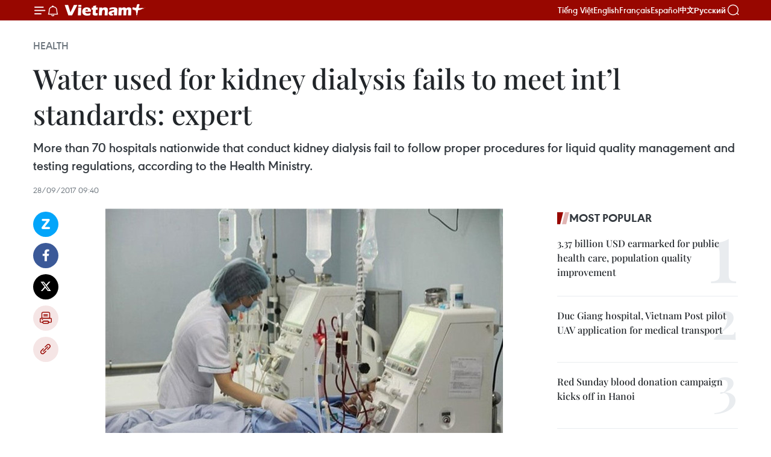

--- FILE ---
content_type: text/html;charset=utf-8
request_url: https://en.vietnamplus.vn/water-used-for-kidney-dialysis-fails-to-meet-intl-standards-expert-post118666.vnp
body_size: 24909
content:
<!DOCTYPE html> <html lang="en" class="en"> <head> <title>Water used for kidney dialysis fails to meet int’l standards: expert | Vietnam+ (VietnamPlus)</title> <meta name="description" content="More than 70 hospitals nationwide that conduct kidney dialysis fail to follow proper procedures for liquid quality management and testing regulations, according to the Health Ministry. "/> <meta name="keywords" content="hospitals nationwide, conduct kidney dialysis, follow proper procedures, liquid quality management, testing regulations, Ministry of Health, National Institute of Occupational and Environmental Health , Reverse Osmosis filter system "/> <meta name="news_keywords" content="hospitals nationwide, conduct kidney dialysis, follow proper procedures, liquid quality management, testing regulations, Ministry of Health, National Institute of Occupational and Environmental Health , Reverse Osmosis filter system "/> <meta http-equiv="Content-Type" content="text/html; charset=utf-8" /> <meta http-equiv="X-UA-Compatible" content="IE=edge"/> <meta http-equiv="refresh" content="1800" /> <meta name="revisit-after" content="1 days" /> <meta name="viewport" content="width=device-width, initial-scale=1"> <meta http-equiv="content-language" content="vi" /> <meta name="format-detection" content="telephone=no"/> <meta name="format-detection" content="address=no"/> <meta name="apple-mobile-web-app-capable" content="yes"> <meta name="apple-mobile-web-app-status-bar-style" content="black"> <meta name="apple-mobile-web-app-title" content="Vietnam+ (VietnamPlus)"/> <meta name="referrer" content="no-referrer-when-downgrade"/> <link rel="shortcut icon" href="https://media.vietnamplus.vn/assets/web/styles/img/favicon.ico" type="image/x-icon" /> <link rel="preconnect" href="https://media.vietnamplus.vn"/> <link rel="dns-prefetch" href="https://media.vietnamplus.vn"/> <link rel="preconnect" href="//www.google-analytics.com" /> <link rel="preconnect" href="//www.googletagmanager.com" /> <link rel="preconnect" href="//stc.za.zaloapp.com" /> <link rel="preconnect" href="//fonts.googleapis.com" /> <link rel="preconnect" href="//pagead2.googlesyndication.com"/> <link rel="preconnect" href="//tpc.googlesyndication.com"/> <link rel="preconnect" href="//securepubads.g.doubleclick.net"/> <link rel="preconnect" href="//accounts.google.com"/> <link rel="preconnect" href="//adservice.google.com"/> <link rel="preconnect" href="//adservice.google.com.vn"/> <link rel="preconnect" href="//www.googletagservices.com"/> <link rel="preconnect" href="//partner.googleadservices.com"/> <link rel="preconnect" href="//tpc.googlesyndication.com"/> <link rel="preconnect" href="//za.zdn.vn"/> <link rel="preconnect" href="//sp.zalo.me"/> <link rel="preconnect" href="//connect.facebook.net"/> <link rel="preconnect" href="//www.facebook.com"/> <link rel="dns-prefetch" href="//www.google-analytics.com" /> <link rel="dns-prefetch" href="//www.googletagmanager.com" /> <link rel="dns-prefetch" href="//stc.za.zaloapp.com" /> <link rel="dns-prefetch" href="//fonts.googleapis.com" /> <link rel="dns-prefetch" href="//pagead2.googlesyndication.com"/> <link rel="dns-prefetch" href="//tpc.googlesyndication.com"/> <link rel="dns-prefetch" href="//securepubads.g.doubleclick.net"/> <link rel="dns-prefetch" href="//accounts.google.com"/> <link rel="dns-prefetch" href="//adservice.google.com"/> <link rel="dns-prefetch" href="//adservice.google.com.vn"/> <link rel="dns-prefetch" href="//www.googletagservices.com"/> <link rel="dns-prefetch" href="//partner.googleadservices.com"/> <link rel="dns-prefetch" href="//tpc.googlesyndication.com"/> <link rel="dns-prefetch" href="//za.zdn.vn"/> <link rel="dns-prefetch" href="//sp.zalo.me"/> <link rel="dns-prefetch" href="//connect.facebook.net"/> <link rel="dns-prefetch" href="//www.facebook.com"/> <link rel="dns-prefetch" href="//graph.facebook.com"/> <link rel="dns-prefetch" href="//static.xx.fbcdn.net"/> <link rel="dns-prefetch" href="//staticxx.facebook.com"/> <script> var cmsConfig = { domainDesktop: 'https://en.vietnamplus.vn', domainMobile: 'https://en.vietnamplus.vn', domainApi: 'https://en-api.vietnamplus.vn', domainStatic: 'https://media.vietnamplus.vn', domainLog: 'https://en-log.vietnamplus.vn', googleAnalytics: 'G\-ZF59SL1YG8', siteId: 0, pageType: 1, objectId: 118666, adsZone: 212, allowAds: true, adsLazy: true, antiAdblock: true, }; if (window.location.protocol !== 'https:' && window.location.hostname.indexOf('vietnamplus.vn') !== -1) { window.location = 'https://' + window.location.hostname + window.location.pathname + window.location.hash; } var USER_AGENT=window.navigator&&(window.navigator.userAgent||window.navigator.vendor)||window.opera||"",IS_MOBILE=/Android|webOS|iPhone|iPod|BlackBerry|Windows Phone|IEMobile|Mobile Safari|Opera Mini/i.test(USER_AGENT),IS_REDIRECT=!1;function setCookie(e,o,i){var n=new Date,i=(n.setTime(n.getTime()+24*i*60*60*1e3),"expires="+n.toUTCString());document.cookie=e+"="+o+"; "+i+";path=/;"}function getCookie(e){var o=document.cookie.indexOf(e+"="),i=o+e.length+1;return!o&&e!==document.cookie.substring(0,e.length)||-1===o?null:(-1===(e=document.cookie.indexOf(";",i))&&(e=document.cookie.length),unescape(document.cookie.substring(i,e)))}IS_MOBILE&&getCookie("isDesktop")&&(setCookie("isDesktop",1,-1),window.location=window.location.pathname.replace(".amp", ".vnp")+window.location.search,IS_REDIRECT=!0); </script> <script> if(USER_AGENT && USER_AGENT.indexOf("facebot") <= 0 && USER_AGENT.indexOf("facebookexternalhit") <= 0) { var query = ''; var hash = ''; if (window.location.search) query = window.location.search; if (window.location.hash) hash = window.location.hash; var canonicalUrl = 'https://en.vietnamplus.vn/water-used-for-kidney-dialysis-fails-to-meet-intl-standards-expert-post118666.vnp' + query + hash ; var curUrl = decodeURIComponent(window.location.href); if(!location.port && canonicalUrl.startsWith("http") && curUrl != canonicalUrl){ window.location.replace(canonicalUrl); } } </script> <meta property="fb:pages" content="120834779440" /> <meta property="fb:app_id" content="1960985707489919" /> <meta name="author" content="Vietnam+ (VietnamPlus)" /> <meta name="copyright" content="Copyright © 2026 by Vietnam+ (VietnamPlus)" /> <meta name="RATING" content="GENERAL" /> <meta name="GENERATOR" content="Vietnam+ (VietnamPlus)" /> <meta content="Vietnam+ (VietnamPlus)" itemprop="sourceOrganization" name="source"/> <meta content="news" itemprop="genre" name="medium"/> <meta name="robots" content="noarchive, max-image-preview:large, index, follow" /> <meta name="GOOGLEBOT" content="noarchive, max-image-preview:large, index, follow" /> <link rel="canonical" href="https://en.vietnamplus.vn/water-used-for-kidney-dialysis-fails-to-meet-intl-standards-expert-post118666.vnp" /> <meta property="og:site_name" content="Vietnam+ (VietnamPlus)"/> <meta property="og:rich_attachment" content="true"/> <meta property="og:type" content="article"/> <meta property="og:url" content="https://en.vietnamplus.vn/water-used-for-kidney-dialysis-fails-to-meet-intl-standards-expert-post118666.vnp"/> <meta property="og:image" content="https://mediaen.vietnamplus.vn/images/f579a678cf9e90879541752073c26005a159b72427c31fb6e6b4d3719fc6f49ff9aafb7432cd78e51c95292500fd37ab3363baf51b214c488489f4449df430d8/33_opt1.jpg.webp"/> <meta property="og:image:width" content="1200"/> <meta property="og:image:height" content="630"/> <meta property="og:title" content="Water used for kidney dialysis fails to meet int’l standards: expert"/> <meta property="og:description" content="More than 70 hospitals nationwide that conduct kidney dialysis fail to follow proper procedures for liquid quality management and testing regulations, according to the Health Ministry. "/> <meta name="twitter:card" value="summary"/> <meta name="twitter:url" content="https://en.vietnamplus.vn/water-used-for-kidney-dialysis-fails-to-meet-intl-standards-expert-post118666.vnp"/> <meta name="twitter:title" content="Water used for kidney dialysis fails to meet int’l standards: expert"/> <meta name="twitter:description" content="More than 70 hospitals nationwide that conduct kidney dialysis fail to follow proper procedures for liquid quality management and testing regulations, according to the Health Ministry. "/> <meta name="twitter:image" content="https://mediaen.vietnamplus.vn/images/f579a678cf9e90879541752073c26005a159b72427c31fb6e6b4d3719fc6f49ff9aafb7432cd78e51c95292500fd37ab3363baf51b214c488489f4449df430d8/33_opt1.jpg.webp"/> <meta name="twitter:site" content="@Vietnam+ (VietnamPlus)"/> <meta name="twitter:creator" content="@Vietnam+ (VietnamPlus)"/> <meta property="article:publisher" content="https://www.facebook.com/VietnamPlus" /> <meta property="article:tag" content="hospitals nationwide, conduct kidney dialysis, follow proper procedures, liquid quality management, testing regulations, Ministry of Health, National Institute of Occupational and Environmental Health , Reverse Osmosis filter system "/> <meta property="article:section" content="Health" /> <meta property="article:published_time" content="2017-09-28T16:40:00+0700"/> <meta property="article:modified_time" content="2017-09-28T17:04:36+0700"/> <script type="application/ld+json"> { "@context": "http://schema.org", "@type": "Organization", "name": "Vietnam+ (VietnamPlus)", "url": "https://en.vietnamplus.vn", "logo": "https://media.vietnamplus.vn/assets/web/styles/img/logo.png", "foundingDate": "2008", "founders": [ { "@type": "Person", "name": "Thông tấn xã Việt Nam (TTXVN)" } ], "address": [ { "@type": "PostalAddress", "streetAddress": "Số 05 Lý Thường Kiệt - Hà Nội - Việt Nam", "addressLocality": "Hà Nội City", "addressRegion": "Northeast", "postalCode": "100000", "addressCountry": "VNM" } ], "contactPoint": [ { "@type": "ContactPoint", "telephone": "+84-243-941-1349", "contactType": "customer service" }, { "@type": "ContactPoint", "telephone": "+84-243-941-1348", "contactType": "customer service" } ], "sameAs": [ "https://www.facebook.com/VietnamPlus", "https://www.tiktok.com/@vietnamplus", "https://twitter.com/vietnamplus", "https://www.youtube.com/c/BaoVietnamPlus" ] } </script> <script type="application/ld+json"> { "@context" : "https://schema.org", "@type" : "WebSite", "name": "Vietnam+ (VietnamPlus)", "url": "https://en.vietnamplus.vn", "alternateName" : "Báo điện tử VIETNAMPLUS, Cơ quan của Thông tấn xã Việt Nam (TTXVN)", "potentialAction": { "@type": "SearchAction", "target": { "@type": "EntryPoint", "urlTemplate": "https://en.vietnamplus.vn/search/?q={search_term_string}" }, "query-input": "required name=search_term_string" } } </script> <script type="application/ld+json"> { "@context":"http://schema.org", "@type":"BreadcrumbList", "itemListElement":[ { "@type":"ListItem", "position":1, "item":{ "@id":"https://en.vietnamplus.vn/health/", "name":"Health" } } ] } </script> <script type="application/ld+json"> { "@context": "http://schema.org", "@type": "NewsArticle", "mainEntityOfPage":{ "@type":"WebPage", "@id":"https://en.vietnamplus.vn/water-used-for-kidney-dialysis-fails-to-meet-intl-standards-expert-post118666.vnp" }, "headline": "Water used for kidney dialysis fails to meet int’l standards: expert", "description": "More than 70 hospitals nationwide that conduct kidney dialysis fail to follow proper procedures for liquid quality management and testing regulations, according to the Health Ministry.", "image": { "@type": "ImageObject", "url": "https://mediaen.vietnamplus.vn/images/f579a678cf9e90879541752073c26005a159b72427c31fb6e6b4d3719fc6f49ff9aafb7432cd78e51c95292500fd37ab3363baf51b214c488489f4449df430d8/33_opt1.jpg.webp", "width" : 1200, "height" : 675 }, "datePublished": "2017-09-28T16:40:00+0700", "dateModified": "2017-09-28T17:04:36+0700", "author": { "@type": "Person", "name": "" }, "publisher": { "@type": "Organization", "name": "Vietnam+ (VietnamPlus)", "logo": { "@type": "ImageObject", "url": "https://media.vietnamplus.vn/assets/web/styles/img/logo.png" } } } </script> <link rel="preload" href="https://media.vietnamplus.vn/assets/web/styles/css/main.min-1.0.15.css" as="style"> <link rel="preload" href="https://media.vietnamplus.vn/assets/web/js/main.min-1.0.33.js" as="script"> <link rel="preload" href="https://media.vietnamplus.vn/assets/web/js/detail.min-1.0.15.js" as="script"> <link rel="preload" href="https://common.mcms.one/assets/styles/css/vietnamplus-1.0.0.css" as="style"> <link rel="stylesheet" href="https://common.mcms.one/assets/styles/css/vietnamplus-1.0.0.css"> <link id="cms-style" rel="stylesheet" href="https://media.vietnamplus.vn/assets/web/styles/css/main.min-1.0.15.css"> <style>.infographic-page { overflow-x: hidden;
}</style> <script type="text/javascript"> var _metaOgUrl = 'https://en.vietnamplus.vn/water-used-for-kidney-dialysis-fails-to-meet-intl-standards-expert-post118666.vnp'; var page_title = document.title; var tracked_url = window.location.pathname + window.location.search + window.location.hash; var cate_path = 'health'; if (cate_path.length > 0) { tracked_url = "/" + cate_path + tracked_url; } </script> <script async="" src="https://www.googletagmanager.com/gtag/js?id=G-ZF59SL1YG8"></script> <script> window.dataLayer = window.dataLayer || []; function gtag(){dataLayer.push(arguments);} gtag('js', new Date()); gtag('config', 'G-ZF59SL1YG8', {page_path: tracked_url}); </script> <script>window.dataLayer = window.dataLayer || [];dataLayer.push({'pageCategory': '/health'});</script> <script> window.dataLayer = window.dataLayer || []; dataLayer.push({ 'event': 'Pageview', 'articleId': '118666', 'articleTitle': 'Water used for kidney dialysis fails to meet int’l standards: expert', 'articleCategory': 'Health', 'articleAlowAds': true, 'articleType': 'detail', 'articleTags': 'hospitals nationwide, conduct kidney dialysis, follow proper procedures, liquid quality management, testing regulations, Ministry of Health, National Institute of Occupational and Environmental Health , Reverse Osmosis filter system ', 'articlePublishDate': '2017-09-28T16:40:00+0700', 'articleThumbnail': 'https://mediaen.vietnamplus.vn/images/f579a678cf9e90879541752073c26005a159b72427c31fb6e6b4d3719fc6f49ff9aafb7432cd78e51c95292500fd37ab3363baf51b214c488489f4449df430d8/33_opt1.jpg.webp', 'articleShortUrl': 'https://en.vietnamplus.vn/water-used-for-kidney-dialysis-fails-to-meet-intl-standards-expert-post118666.vnp', 'articleFullUrl': 'https://en.vietnamplus.vn/water-used-for-kidney-dialysis-fails-to-meet-intl-standards-expert-post118666.vnp', }); </script> <script type='text/javascript'> gtag('event', 'article_page',{ 'articleId': '118666', 'articleTitle': 'Water used for kidney dialysis fails to meet int’l standards: expert', 'articleCategory': 'Health', 'articleAlowAds': true, 'articleType': 'detail', 'articleTags': 'hospitals nationwide, conduct kidney dialysis, follow proper procedures, liquid quality management, testing regulations, Ministry of Health, National Institute of Occupational and Environmental Health , Reverse Osmosis filter system ', 'articlePublishDate': '2017-09-28T16:40:00+0700', 'articleThumbnail': 'https://mediaen.vietnamplus.vn/images/f579a678cf9e90879541752073c26005a159b72427c31fb6e6b4d3719fc6f49ff9aafb7432cd78e51c95292500fd37ab3363baf51b214c488489f4449df430d8/33_opt1.jpg.webp', 'articleShortUrl': 'https://en.vietnamplus.vn/water-used-for-kidney-dialysis-fails-to-meet-intl-standards-expert-post118666.vnp', 'articleFullUrl': 'https://en.vietnamplus.vn/water-used-for-kidney-dialysis-fails-to-meet-intl-standards-expert-post118666.vnp', }); </script> <script>(function(w,d,s,l,i){w[l]=w[l]||[];w[l].push({'gtm.start': new Date().getTime(),event:'gtm.js'});var f=d.getElementsByTagName(s)[0], j=d.createElement(s),dl=l!='dataLayer'?'&l='+l:'';j.async=true;j.src= 'https://www.googletagmanager.com/gtm.js?id='+i+dl;f.parentNode.insertBefore(j,f); })(window,document,'script','dataLayer','GTM-5WM58F3N');</script> <script type="text/javascript"> !function(){"use strict";function e(e){var t=!(arguments.length>1&&void 0!==arguments[1])||arguments[1],c=document.createElement("script");c.src=e,t?c.type="module":(c.async=!0,c.type="text/javascript",c.setAttribute("nomodule",""));var n=document.getElementsByTagName("script")[0];n.parentNode.insertBefore(c,n)}!function(t,c){!function(t,c,n){var a,o,r;n.accountId=c,null!==(a=t.marfeel)&&void 0!==a||(t.marfeel={}),null!==(o=(r=t.marfeel).cmd)&&void 0!==o||(r.cmd=[]),t.marfeel.config=n;var i="https://sdk.mrf.io/statics";e("".concat(i,"/marfeel-sdk.js?id=").concat(c),!0),e("".concat(i,"/marfeel-sdk.es5.js?id=").concat(c),!1)}(t,c,arguments.length>2&&void 0!==arguments[2]?arguments[2]:{})}(window,2272,{} )}(); </script> <script async src="https://sp.zalo.me/plugins/sdk.js"></script> </head> <body class="detail-page"> <div id="sdaWeb_SdaMasthead" class="rennab rennab-top" data-platform="1" data-position="Web_SdaMasthead"> </div> <header class=" site-header"> <div class="sticky"> <div class="container"> <i class="ic-menu"></i> <i class="ic-bell"></i> <div id="header-news" class="pick-news hidden" data-source="header-latest-news"></div> <a class="small-logo" href="/" title="Vietnam+ (VietnamPlus)">Vietnam+ (VietnamPlus)</a> <ul class="menu"> <li> <a href="https://www.vietnamplus.vn" title="Tiếng Việt" target="_blank">Tiếng Việt</a> </li> <li> <a href="https://en.vietnamplus.vn" title="English" target="_blank" rel="nofollow">English</a> </li> <li> <a href="https://fr.vietnamplus.vn" title="Français" target="_blank" rel="nofollow">Français</a> </li> <li> <a href="https://es.vietnamplus.vn" title="Español" target="_blank" rel="nofollow">Español</a> </li> <li> <a href="https://zh.vietnamplus.vn" title="中文" target="_blank" rel="nofollow">中文</a> </li> <li> <a href="https://ru.vietnamplus.vn" title="Русский" target="_blank" rel="nofollow">Русский</a> </li> </ul> <div class="search-wrapper"> <i class="ic-search"></i> <input type="text" class="search txtsearch" placeholder="Keyword"> </div> </div> </div> </header> <div class="site-body"> <div id="sdaWeb_SdaBackground" class="rennab " data-platform="1" data-position="Web_SdaBackground"> </div> <div class="container"> <div class="breadcrumb breadcrumb-detail"> <h2 class="main"> <a href="https://en.vietnamplus.vn/health/" title="Health" class="active">Health</a> </h2> </div> <div id="sdaWeb_SdaTop" class="rennab " data-platform="1" data-position="Web_SdaTop"> </div> <div class="article"> <h1 class="article__title cms-title "> Water used for kidney dialysis fails to meet int’l standards: expert </h1> <div class="article__sapo cms-desc"> More than 70 hospitals nationwide that conduct kidney dialysis fail to follow proper procedures for liquid quality management and testing regulations, according to the Health Ministry. </div> <div id="sdaWeb_SdaArticleAfterSapo" class="rennab " data-platform="1" data-position="Web_SdaArticleAfterSapo"> </div> <div class="article__meta"> <time class="time" datetime="2017-09-28T16:40:00+0700" data-time="1506591600" data-friendly="false">Thursday, September 28, 2017 16:40</time> <meta class="cms-date" itemprop="datePublished" content="2017-09-28T16:40:00+0700"> </div> <div class="col"> <div class="main-col content-col"> <div class="article__body zce-content-body cms-body" itemprop="articleBody"> <div class="social-pin sticky article__social"> <a href="javascript:void(0);" class="zl zalo-share-button" title="Zalo" data-href="https://en.vietnamplus.vn/water-used-for-kidney-dialysis-fails-to-meet-intl-standards-expert-post118666.vnp" data-oaid="4486284411240520426" data-layout="1" data-color="blue" data-customize="true">Zalo</a> <a href="javascript:void(0);" class="item fb" data-href="https://en.vietnamplus.vn/water-used-for-kidney-dialysis-fails-to-meet-intl-standards-expert-post118666.vnp" data-rel="facebook" title="Facebook">Facebook</a> <a href="javascript:void(0);" class="item tw" data-href="https://en.vietnamplus.vn/water-used-for-kidney-dialysis-fails-to-meet-intl-standards-expert-post118666.vnp" data-rel="twitter" title="Twitter">Twitter</a> <a href="javascript:void(0);" class="bookmark sendbookmark hidden" onclick="ME.sendBookmark(this, 118666);" data-id="118666" title="Bookmark">Bookmark</a> <a href="javascript:void(0);" class="print sendprint" title="Print" data-href="/print-118666.html">Print</a> <a href="javascript:void(0);" class="item link" data-href="https://en.vietnamplus.vn/water-used-for-kidney-dialysis-fails-to-meet-intl-standards-expert-post118666.vnp" data-rel="copy" title="Copy link">Copy link</a> </div> <div class="ExternalClass93577AE05315420FAEB658CB235E4F03"> <div class="article-photo"> <a href="/Uploaded_EN/sxtt/2017_09_28/33_opt1.jpg" rel="nofollow" target="_blank"><img alt="Water used for kidney dialysis fails to meet int’l standards: expert ảnh 1" src="[data-uri]" class="lazyload cms-photo" data-large-src="https://mediaen.vietnamplus.vn/images/d0e53d05e2a66ff390ceb759790db14eb4eda65fe3debf268c74915fee696fc1e1db2ba558ca8b2cba57089742db31fa/33_opt1.jpg" data-src="https://mediaen.vietnamplus.vn/images/be1816f7aba1b65b5289f203216036c5dd7cb2bf20f814d7154ce084da81fbf56b41abd8e221c88ccadd5105f2094234/33_opt1.jpg" title="Water used for kidney dialysis fails to meet int’l standards: expert ảnh 1"></a><span>More than 70 hospitals nationwide that conduct kidney dialysis fail to follow proper procedures for liquid quality management and testing regulations, according to the Health Ministry (Photo: laodong.vn​)</span> </div><strong><br> Hanoi (VNS/VNA) -</strong> More than 70 hospitals nationwide that conductkidney dialysis fail to follow proper procedures for liquid quality managementand testing regulations, according to the Health Ministry. <br> <br> Associate Professor Doan Ngoc Hai, head of the National&nbsp;Institute&nbsp;ofOccupational and&nbsp;Environmental Health&nbsp;under the Health Ministry saidthat the recent water sample testing conducted by the institute found that theReverse Osmosis (RO) filter system used at hospitals is an open system withseveral different steps. Each step might cause risks of water pollution. It isvery difficult for the hospitals to maintain water quality during kidneydialysis procedures. <br> <br> He said that hospitals did not conduct regular water quality supervision andfully test water figures. One reasons for this was that their budgets werelimited due to low incomes from kidney dialysis service. <br> <br> Most of the hospitals hired service companies to maintain the system. Staff ofthese companies, however, often lacked professional skills and were not trainedto control risks. Therefore, the water quality of kidney dialysis system wasnot ensured by maintenance, he said. <br> <br> &nbsp;“We visited the RO filter systems at many hospitals in Vietnam andleading hospitals in Singapore,” he said. “We can see that the system of almostall hospitals in Vietnam does not ensure quality or is unstable. As a result,there is a high amount of bacterial contamination.” <br> <br> According to Associate Professor Hai, poor quality water for the RO filter systemdirectly affects patients’ health and reduces treatment efficiency, evencausing fatalities. <br> <br> In June this year, eight patients died in Hoa Binh General Hospital while theywere receiving kidney dialysis in one of Vietnam’s most serious medicalincidents in recent memory. Water used for kidney dialysis did not meetnecessary health standards. <br> <br> Investigations revealed that the company which maintained and replaced the ROfilter system of dialysis machines used chemicals to purify the system. Duringthe process, however, the machines’ water supply tubes were not purifiedcarefully, leaving chemical residue. After pasteurisation of the RO filtersystem, the company did not check the quality of water samples before handingthe system over to the hospital. <br> <br> According to National&nbsp;Institute&nbsp;of Occupationaland&nbsp;Environmental Health, the&nbsp;international standard for the watersource to produce dialysis water requires the water to be clean and drinkable.In Vietnam, most water doesn’t meet this standard. <br> <br> “70 percent of the water source does not meet the standard,” Hai said.&nbsp;“Wehave warned that hospitals must regularly supervise and test water quality butmany of them cannot do it due to lacking testing budget.” <br> <br> Maintenance of water for dialysis must be carefully considered because itrelates to human life, he said. <br> <br> The World Health Organisation has approved an instruction on RO water qualitysupervision for kidney dialysis, which will be conducted bythe&nbsp;Institute&nbsp;of Occupational and&nbsp;Environmental Health. <br> <br> The institute had learned from conducting regulations on water qualitysupervision, visiting the RO system of Singaporean hospitals and setting uptrainings on RO systems with participation of leading experts, Hai said. <br> <br> The trainings aimed to help trainees understand potential calamities in kidneydialysis treatment and water quality standards applied in Vietnam and in theworld, he said.-VNA&nbsp;
</div> <div class="article__source"> <div class="source"> <span class="name">VNA</span> </div> </div> <div id="sdaWeb_SdaArticleAfterBody" class="rennab " data-platform="1" data-position="Web_SdaArticleAfterBody"> </div> </div> <div class="article__tag"> <a class="active" href="https://en.vietnamplus.vn/tag.vnp?q=hospitals nationwide" title="hospitals nationwide">#hospitals nationwide</a> <a class="active" href="https://en.vietnamplus.vn/tag.vnp?q=conduct kidney dialysis" title="conduct kidney dialysis">#conduct kidney dialysis</a> <a class="" href="https://en.vietnamplus.vn/tag.vnp?q=follow proper procedures" title="follow proper procedures">#follow proper procedures</a> <a class="" href="https://en.vietnamplus.vn/tag.vnp?q=liquid quality management" title="liquid quality management">#liquid quality management</a> <a class="" href="https://en.vietnamplus.vn/tag.vnp?q=testing regulations" title="testing regulations">#testing regulations</a> <a class="" href="https://en.vietnamplus.vn/tag/ministry-of-health-tag1478.vnp" title="Ministry of Health">#Ministry of Health</a> <a class="" href="https://en.vietnamplus.vn/tag.vnp?q=National Institute of Occupational and Environmental Health" title="National Institute of Occupational and Environmental Health">#National Institute of Occupational and Environmental Health</a> <a class="" href="https://en.vietnamplus.vn/tag.vnp?q=Reverse Osmosis filter system " title="Reverse Osmosis filter system ">#Reverse Osmosis filter system </a> </div> <div id="sdaWeb_SdaArticleAfterTag" class="rennab " data-platform="1" data-position="Web_SdaArticleAfterTag"> </div> <div class="wrap-social"> <div class="social-pin article__social"> <a href="javascript:void(0);" class="zl zalo-share-button" title="Zalo" data-href="https://en.vietnamplus.vn/water-used-for-kidney-dialysis-fails-to-meet-intl-standards-expert-post118666.vnp" data-oaid="4486284411240520426" data-layout="1" data-color="blue" data-customize="true">Zalo</a> <a href="javascript:void(0);" class="item fb" data-href="https://en.vietnamplus.vn/water-used-for-kidney-dialysis-fails-to-meet-intl-standards-expert-post118666.vnp" data-rel="facebook" title="Facebook">Facebook</a> <a href="javascript:void(0);" class="item tw" data-href="https://en.vietnamplus.vn/water-used-for-kidney-dialysis-fails-to-meet-intl-standards-expert-post118666.vnp" data-rel="twitter" title="Twitter">Twitter</a> <a href="javascript:void(0);" class="bookmark sendbookmark hidden" onclick="ME.sendBookmark(this, 118666);" data-id="118666" title="Bookmark">Bookmark</a> <a href="javascript:void(0);" class="print sendprint" title="Print" data-href="/print-118666.html">Print</a> <a href="javascript:void(0);" class="item link" data-href="https://en.vietnamplus.vn/water-used-for-kidney-dialysis-fails-to-meet-intl-standards-expert-post118666.vnp" data-rel="copy" title="Copy link">Copy link</a> </div> <a href="https://news.google.com/publications/CAAqBwgKMN-18wowlLWFAw?hl=vi&gl=VN&ceid=VN%3Avi" class="google-news" target="_blank" title="Google News">Follow VietnamPlus</a> </div> <div id="sdaWeb_SdaArticleAfterBody1" class="rennab " data-platform="1" data-position="Web_SdaArticleAfterBody1"> </div> <div id="sdaWeb_SdaArticleAfterBody2" class="rennab " data-platform="1" data-position="Web_SdaArticleAfterBody2"> </div> <div class="box-related-news"> <h3 class="box-heading"> <span class="title">Related News</span> </h3> <div class="box-content" data-source="related-news"> <article class="story"> <figure class="story__thumb"> <a class="cms-link" href="https://en.vietnamplus.vn/health-minister-requests-promptly-clarifying-medical-incidents-cause-post112598.vnp" title="Health Minister requests promptly clarifying medical incident’s cause "> <img class="lazyload" src="[data-uri]" data-src="https://mediaen.vietnamplus.vn/images/9319dea850fa01a58eeade80b2305b433f15b2e3fc3afb74e4aa7410f055f47b9a078ca2a615e06823a608fe9a649b616d1811f5e396ffb309611b8337595828/mh_1.jpg.webp" data-srcset="https://mediaen.vietnamplus.vn/images/9319dea850fa01a58eeade80b2305b433f15b2e3fc3afb74e4aa7410f055f47b9a078ca2a615e06823a608fe9a649b616d1811f5e396ffb309611b8337595828/mh_1.jpg.webp 1x, https://mediaen.vietnamplus.vn/images/96ce4c3abba2f1be0420300cd1a897743f15b2e3fc3afb74e4aa7410f055f47b9a078ca2a615e06823a608fe9a649b616d1811f5e396ffb309611b8337595828/mh_1.jpg.webp 2x" alt="Health Minister requests promptly clarifying medical incident’s cause "> <noscript><img src="https://mediaen.vietnamplus.vn/images/9319dea850fa01a58eeade80b2305b433f15b2e3fc3afb74e4aa7410f055f47b9a078ca2a615e06823a608fe9a649b616d1811f5e396ffb309611b8337595828/mh_1.jpg.webp" srcset="https://mediaen.vietnamplus.vn/images/9319dea850fa01a58eeade80b2305b433f15b2e3fc3afb74e4aa7410f055f47b9a078ca2a615e06823a608fe9a649b616d1811f5e396ffb309611b8337595828/mh_1.jpg.webp 1x, https://mediaen.vietnamplus.vn/images/96ce4c3abba2f1be0420300cd1a897743f15b2e3fc3afb74e4aa7410f055f47b9a078ca2a615e06823a608fe9a649b616d1811f5e396ffb309611b8337595828/mh_1.jpg.webp 2x" alt="Health Minister requests promptly clarifying medical incident’s cause " class="image-fallback"></noscript> </a> </figure> <h2 class="story__heading" data-tracking="112598"> <a class=" cms-link" href="https://en.vietnamplus.vn/health-minister-requests-promptly-clarifying-medical-incidents-cause-post112598.vnp" title="Health Minister requests promptly clarifying medical incident’s cause "> Health Minister requests promptly clarifying medical incident’s cause </a> </h2> <time class="time" datetime="2017-05-31T20:39:00+0700" data-time="1496237940"> 31/05/2017 20:39 </time> <div class="story__summary story__shorten"> Health Minister Nguyen Thi Kim Tien has asked the Health Department of northern Hoa Binh province to clarify the cause of a recent medical incident that killed seven kidney patients on May 29. </div> </article> <article class="story"> <figure class="story__thumb"> <a class="cms-link" href="https://en.vietnamplus.vn/18-hospitals-qualified-for-organ-transplantation-nationwide-post112727.vnp" title="18 hospitals qualified for organ transplantation nationwide"> <img class="lazyload" src="[data-uri]" data-src="https://mediaen.vietnamplus.vn/images/9319dea850fa01a58eeade80b2305b433f15b2e3fc3afb74e4aa7410f055f47b9ea43995b600e17f84776aeb8716b00cd32ffe00c4678f2100720f6642d3d320/ghep_gan.jpg.webp" data-srcset="https://mediaen.vietnamplus.vn/images/9319dea850fa01a58eeade80b2305b433f15b2e3fc3afb74e4aa7410f055f47b9ea43995b600e17f84776aeb8716b00cd32ffe00c4678f2100720f6642d3d320/ghep_gan.jpg.webp 1x, https://mediaen.vietnamplus.vn/images/96ce4c3abba2f1be0420300cd1a897743f15b2e3fc3afb74e4aa7410f055f47b9ea43995b600e17f84776aeb8716b00cd32ffe00c4678f2100720f6642d3d320/ghep_gan.jpg.webp 2x" alt="18 hospitals qualified for organ transplantation nationwide"> <noscript><img src="https://mediaen.vietnamplus.vn/images/9319dea850fa01a58eeade80b2305b433f15b2e3fc3afb74e4aa7410f055f47b9ea43995b600e17f84776aeb8716b00cd32ffe00c4678f2100720f6642d3d320/ghep_gan.jpg.webp" srcset="https://mediaen.vietnamplus.vn/images/9319dea850fa01a58eeade80b2305b433f15b2e3fc3afb74e4aa7410f055f47b9ea43995b600e17f84776aeb8716b00cd32ffe00c4678f2100720f6642d3d320/ghep_gan.jpg.webp 1x, https://mediaen.vietnamplus.vn/images/96ce4c3abba2f1be0420300cd1a897743f15b2e3fc3afb74e4aa7410f055f47b9ea43995b600e17f84776aeb8716b00cd32ffe00c4678f2100720f6642d3d320/ghep_gan.jpg.webp 2x" alt="18 hospitals qualified for organ transplantation nationwide" class="image-fallback"></noscript> </a> </figure> <h2 class="story__heading" data-tracking="112727"> <a class=" cms-link" href="https://en.vietnamplus.vn/18-hospitals-qualified-for-organ-transplantation-nationwide-post112727.vnp" title="18 hospitals qualified for organ transplantation nationwide"> 18 hospitals qualified for organ transplantation nationwide </a> </h2> <time class="time" datetime="2017-06-02T20:27:00+0700" data-time="1496410020"> 02/06/2017 20:27 </time> <div class="story__summary story__shorten"> There are 18 hospitals qualified for organ transplantation in Vietnam at present, 25 years since the first successful kidney transplant in the country. </div> </article> <article class="story"> <figure class="story__thumb"> <a class="cms-link" href="https://en.vietnamplus.vn/10-kidney-patients-of-medical-incident-discharged-from-hospital-post112997.vnp" title="10 kidney patients of medical incident discharged from hospital"> <img class="lazyload" src="[data-uri]" data-src="https://mediaen.vietnamplus.vn/images/9319dea850fa01a58eeade80b2305b433f15b2e3fc3afb74e4aa7410f055f47bf1fa3b53b86703f4738497c2b2d30b37cc472cc6d1894b6bd3cd1267444791ca/benhnhan_than.jpg.webp" data-srcset="https://mediaen.vietnamplus.vn/images/9319dea850fa01a58eeade80b2305b433f15b2e3fc3afb74e4aa7410f055f47bf1fa3b53b86703f4738497c2b2d30b37cc472cc6d1894b6bd3cd1267444791ca/benhnhan_than.jpg.webp 1x, https://mediaen.vietnamplus.vn/images/96ce4c3abba2f1be0420300cd1a897743f15b2e3fc3afb74e4aa7410f055f47bf1fa3b53b86703f4738497c2b2d30b37cc472cc6d1894b6bd3cd1267444791ca/benhnhan_than.jpg.webp 2x" alt="10 kidney patients of medical incident discharged from hospital"> <noscript><img src="https://mediaen.vietnamplus.vn/images/9319dea850fa01a58eeade80b2305b433f15b2e3fc3afb74e4aa7410f055f47bf1fa3b53b86703f4738497c2b2d30b37cc472cc6d1894b6bd3cd1267444791ca/benhnhan_than.jpg.webp" srcset="https://mediaen.vietnamplus.vn/images/9319dea850fa01a58eeade80b2305b433f15b2e3fc3afb74e4aa7410f055f47bf1fa3b53b86703f4738497c2b2d30b37cc472cc6d1894b6bd3cd1267444791ca/benhnhan_than.jpg.webp 1x, https://mediaen.vietnamplus.vn/images/96ce4c3abba2f1be0420300cd1a897743f15b2e3fc3afb74e4aa7410f055f47bf1fa3b53b86703f4738497c2b2d30b37cc472cc6d1894b6bd3cd1267444791ca/benhnhan_than.jpg.webp 2x" alt="10 kidney patients of medical incident discharged from hospital" class="image-fallback"></noscript> </a> </figure> <h2 class="story__heading" data-tracking="112997"> <a class=" cms-link" href="https://en.vietnamplus.vn/10-kidney-patients-of-medical-incident-discharged-from-hospital-post112997.vnp" title="10 kidney patients of medical incident discharged from hospital"> 10 kidney patients of medical incident discharged from hospital </a> </h2> <time class="time" datetime="2017-06-08T14:37:00+0700" data-time="1496907420"> 08/06/2017 14:37 </time> <div class="story__summary story__shorten"> Ten kidney patients receiving free treatment at Bach Mai Hospital Hanoi after a medical incident at Hoa Binh General Hospital have recovered and were discharged from the hospital on June 8. </div> </article> <article class="story"> <figure class="story__thumb"> <a class="cms-link" href="https://en.vietnamplus.vn/experts-bad-water-might-be-cause-of-kidney-calamity-post114422.vnp" title="Experts: Bad water might be cause of kidney calamity"> <img class="lazyload" src="[data-uri]" data-src="https://mediaen.vietnamplus.vn/images/9319dea850fa01a58eeade80b2305b433f15b2e3fc3afb74e4aa7410f055f47b2b99c2dd0782921b338e6722012583b34f383bc8d1dbc59d791f2128116958bd813fcd1e0a18042b5500bcf98ed87fa6/kidneycalamity_Vietnam.jpg.webp" data-srcset="https://mediaen.vietnamplus.vn/images/9319dea850fa01a58eeade80b2305b433f15b2e3fc3afb74e4aa7410f055f47b2b99c2dd0782921b338e6722012583b34f383bc8d1dbc59d791f2128116958bd813fcd1e0a18042b5500bcf98ed87fa6/kidneycalamity_Vietnam.jpg.webp 1x, https://mediaen.vietnamplus.vn/images/96ce4c3abba2f1be0420300cd1a897743f15b2e3fc3afb74e4aa7410f055f47b2b99c2dd0782921b338e6722012583b34f383bc8d1dbc59d791f2128116958bd813fcd1e0a18042b5500bcf98ed87fa6/kidneycalamity_Vietnam.jpg.webp 2x" alt="Experts: Bad water might be cause of kidney calamity"> <noscript><img src="https://mediaen.vietnamplus.vn/images/9319dea850fa01a58eeade80b2305b433f15b2e3fc3afb74e4aa7410f055f47b2b99c2dd0782921b338e6722012583b34f383bc8d1dbc59d791f2128116958bd813fcd1e0a18042b5500bcf98ed87fa6/kidneycalamity_Vietnam.jpg.webp" srcset="https://mediaen.vietnamplus.vn/images/9319dea850fa01a58eeade80b2305b433f15b2e3fc3afb74e4aa7410f055f47b2b99c2dd0782921b338e6722012583b34f383bc8d1dbc59d791f2128116958bd813fcd1e0a18042b5500bcf98ed87fa6/kidneycalamity_Vietnam.jpg.webp 1x, https://mediaen.vietnamplus.vn/images/96ce4c3abba2f1be0420300cd1a897743f15b2e3fc3afb74e4aa7410f055f47b2b99c2dd0782921b338e6722012583b34f383bc8d1dbc59d791f2128116958bd813fcd1e0a18042b5500bcf98ed87fa6/kidneycalamity_Vietnam.jpg.webp 2x" alt="Experts: Bad water might be cause of kidney calamity" class="image-fallback"></noscript> </a> </figure> <h2 class="story__heading" data-tracking="114422"> <a class=" cms-link" href="https://en.vietnamplus.vn/experts-bad-water-might-be-cause-of-kidney-calamity-post114422.vnp" title="Experts: Bad water might be cause of kidney calamity"> Experts: Bad water might be cause of kidney calamity </a> </h2> <time class="time" datetime="2017-07-06T11:06:00+0700" data-time="1499313960"> 06/07/2017 11:06 </time> <div class="story__summary story__shorten"> The level of fluoride residue found in water used for kidney dialysis in Hoa Binh General Hospital, where eight patients died recently, was high enough to cause fatalities, said medical experts. </div> </article> </div> </div> <div id="sdaWeb_SdaArticleAfterRelated" class="rennab " data-platform="1" data-position="Web_SdaArticleAfterRelated"> </div> <div class="timeline secondary"> <h3 class="box-heading"> <a href="https://en.vietnamplus.vn/health/" title="Health" class="title"> See more </a> </h3> <div class="box-content content-list" data-source="recommendation-212"> <article class="story" data-id="336392"> <figure class="story__thumb"> <a class="cms-link" href="https://en.vietnamplus.vn/health-minister-highlights-comprehensive-people-centred-healthcare-orientation-post336392.vnp" title="Health minister highlights comprehensive, people-centred healthcare orientation"> <img class="lazyload" src="[data-uri]" data-src="https://mediaen.vietnamplus.vn/images/684758def003b6e7ceec2cccc829913cd04b429badbb2d1b0e086b7680b54e53d32ffe00c4678f2100720f6642d3d320/lan.jpg.webp" data-srcset="https://mediaen.vietnamplus.vn/images/684758def003b6e7ceec2cccc829913cd04b429badbb2d1b0e086b7680b54e53d32ffe00c4678f2100720f6642d3d320/lan.jpg.webp 1x, https://mediaen.vietnamplus.vn/images/794fe86472a9dec0a61223196decb2b9d04b429badbb2d1b0e086b7680b54e53d32ffe00c4678f2100720f6642d3d320/lan.jpg.webp 2x" alt="Member of the Party Central Committee and Minister of Health Dao Hong Lan (Photo: VNA)"> <noscript><img src="https://mediaen.vietnamplus.vn/images/684758def003b6e7ceec2cccc829913cd04b429badbb2d1b0e086b7680b54e53d32ffe00c4678f2100720f6642d3d320/lan.jpg.webp" srcset="https://mediaen.vietnamplus.vn/images/684758def003b6e7ceec2cccc829913cd04b429badbb2d1b0e086b7680b54e53d32ffe00c4678f2100720f6642d3d320/lan.jpg.webp 1x, https://mediaen.vietnamplus.vn/images/794fe86472a9dec0a61223196decb2b9d04b429badbb2d1b0e086b7680b54e53d32ffe00c4678f2100720f6642d3d320/lan.jpg.webp 2x" alt="Member of the Party Central Committee and Minister of Health Dao Hong Lan (Photo: VNA)" class="image-fallback"></noscript> </a> </figure> <h2 class="story__heading" data-tracking="336392"> <a class=" cms-link" href="https://en.vietnamplus.vn/health-minister-highlights-comprehensive-people-centred-healthcare-orientation-post336392.vnp" title="Health minister highlights comprehensive, people-centred healthcare orientation"> Health minister highlights comprehensive, people-centred healthcare orientation </a> </h2> <time class="time" datetime="2026-01-22T06:00:00+0700" data-time="1769036400"> 22/01/2026 06:00 </time> <div class="story__summary story__shorten"> <p>Member of the Party Central Committee and Minister of Health Dao Hong Lan said the Politburo's Resolution No. 72 provides a breakthrough orientation for the protection, care and improvement of the people’s health. It places the people’s health at the centre of all healthcare policies and services, while aiming to address long-standing bottlenecks in the health sector that have yet to be fundamentally resolved.</p> </div> </article> <article class="story" data-id="336155"> <figure class="story__thumb"> <a class="cms-link" href="https://en.vietnamplus.vn/14th-national-party-congress-hanois-health-sector-ready-to-respond-to-all-situations-post336155.vnp" title="14th National Party Congress: Hanoi’s health sector ready to respond to all situations"> <img class="lazyload" src="[data-uri]" data-src="https://mediaen.vietnamplus.vn/images/7d1b1ad3fc9563dcff6a3a0b9636850cf5e5317d3d82058f60acf8f40cb0d81c30116700e000fe3ddc5f5058dbf64d4c/health.jpg.webp" data-srcset="https://mediaen.vietnamplus.vn/images/7d1b1ad3fc9563dcff6a3a0b9636850cf5e5317d3d82058f60acf8f40cb0d81c30116700e000fe3ddc5f5058dbf64d4c/health.jpg.webp 1x, https://mediaen.vietnamplus.vn/images/9208427127649c9760468496aed1bd78f5e5317d3d82058f60acf8f40cb0d81c30116700e000fe3ddc5f5058dbf64d4c/health.jpg.webp 2x" alt="Dr Nguyen Trong Dien, Director of the Hanoi Department of Health (second, right), inspects medical equipment in preparation for the 14th National Party Congress (Photo: VNA)"> <noscript><img src="https://mediaen.vietnamplus.vn/images/7d1b1ad3fc9563dcff6a3a0b9636850cf5e5317d3d82058f60acf8f40cb0d81c30116700e000fe3ddc5f5058dbf64d4c/health.jpg.webp" srcset="https://mediaen.vietnamplus.vn/images/7d1b1ad3fc9563dcff6a3a0b9636850cf5e5317d3d82058f60acf8f40cb0d81c30116700e000fe3ddc5f5058dbf64d4c/health.jpg.webp 1x, https://mediaen.vietnamplus.vn/images/9208427127649c9760468496aed1bd78f5e5317d3d82058f60acf8f40cb0d81c30116700e000fe3ddc5f5058dbf64d4c/health.jpg.webp 2x" alt="Dr Nguyen Trong Dien, Director of the Hanoi Department of Health (second, right), inspects medical equipment in preparation for the 14th National Party Congress (Photo: VNA)" class="image-fallback"></noscript> </a> </figure> <h2 class="story__heading" data-tracking="336155"> <a class=" cms-link" href="https://en.vietnamplus.vn/14th-national-party-congress-hanois-health-sector-ready-to-respond-to-all-situations-post336155.vnp" title="14th National Party Congress: Hanoi’s health sector ready to respond to all situations"> 14th National Party Congress: Hanoi’s health sector ready to respond to all situations </a> </h2> <time class="time" datetime="2026-01-17T17:09:27+0700" data-time="1768644567"> 17/01/2026 17:09 </time> <div class="story__summary story__shorten"> <p>Ensuring medical security, disease prevention and control, food safety, environmental hygiene, and readiness to handle all medical contingencies is among the key tasks directly contributing to the success of the 14th National Party Congress.</p> </div> </article> <article class="story" data-id="336145"> <figure class="story__thumb"> <a class="cms-link" href="https://en.vietnamplus.vn/party-leader-attends-groundbreaking-ceremony-for-hanoi-medical-university-elderly-health-care-complex-post336145.vnp" title="Party leader attends groundbreaking ceremony for Hanoi Medical University elderly health care complex"> <img class="lazyload" src="[data-uri]" data-src="https://mediaen.vietnamplus.vn/images/[base64]/vna-potal-tong-bi-thu-du-le-khoi-cong-du-an-phuc-hop-y-te-cham-soc-suc-khoe-nguoi-cao-tuoi-8535435.jpg.webp" data-srcset="https://mediaen.vietnamplus.vn/images/[base64]/vna-potal-tong-bi-thu-du-le-khoi-cong-du-an-phuc-hop-y-te-cham-soc-suc-khoe-nguoi-cao-tuoi-8535435.jpg.webp 1x, https://mediaen.vietnamplus.vn/images/[base64]/vna-potal-tong-bi-thu-du-le-khoi-cong-du-an-phuc-hop-y-te-cham-soc-suc-khoe-nguoi-cao-tuoi-8535435.jpg.webp 2x" alt="Party General Secretary To Lam (fourth, right) and delegates press the buttons to launch the construction of the Hanoi Medical University Elderly Health Care - Medical Complex in Hanoi on January 17 (Photo: VNA)"> <noscript><img src="https://mediaen.vietnamplus.vn/images/[base64]/vna-potal-tong-bi-thu-du-le-khoi-cong-du-an-phuc-hop-y-te-cham-soc-suc-khoe-nguoi-cao-tuoi-8535435.jpg.webp" srcset="https://mediaen.vietnamplus.vn/images/[base64]/vna-potal-tong-bi-thu-du-le-khoi-cong-du-an-phuc-hop-y-te-cham-soc-suc-khoe-nguoi-cao-tuoi-8535435.jpg.webp 1x, https://mediaen.vietnamplus.vn/images/[base64]/vna-potal-tong-bi-thu-du-le-khoi-cong-du-an-phuc-hop-y-te-cham-soc-suc-khoe-nguoi-cao-tuoi-8535435.jpg.webp 2x" alt="Party General Secretary To Lam (fourth, right) and delegates press the buttons to launch the construction of the Hanoi Medical University Elderly Health Care - Medical Complex in Hanoi on January 17 (Photo: VNA)" class="image-fallback"></noscript> </a> </figure> <h2 class="story__heading" data-tracking="336145"> <a class=" cms-link" href="https://en.vietnamplus.vn/party-leader-attends-groundbreaking-ceremony-for-hanoi-medical-university-elderly-health-care-complex-post336145.vnp" title="Party leader attends groundbreaking ceremony for Hanoi Medical University elderly health care complex"> Party leader attends groundbreaking ceremony for Hanoi Medical University elderly health care complex </a> </h2> <time class="time" datetime="2026-01-17T11:00:01+0700" data-time="1768622401"> 17/01/2026 11:00 </time> <div class="story__summary story__shorten"> <p>The Hanoi Medical University Elderly Health Care - Medical Complex is designed as a multi-functional integrated hub combining high-quality medical services, education and clinical training, scientific research, technology transfer and comprehensive elderly care, forming a synchronised healthcare–education–research ecosystem.</p> </div> </article> <article class="story" data-id="336107"> <figure class="story__thumb"> <a class="cms-link" href="https://en.vietnamplus.vn/strategic-roadmap-for-healthier-future-post336107.vnp" title="Strategic roadmap for healthier future"> <img class="lazyload" src="[data-uri]" data-src="https://mediaen.vietnamplus.vn/images/7d1b1ad3fc9563dcff6a3a0b9636850ca87e291864c1ec215cf049284b756516908badb66f67a76cb80bfda7b83b86db/suc-khoe-2.jpg.webp" data-srcset="https://mediaen.vietnamplus.vn/images/7d1b1ad3fc9563dcff6a3a0b9636850ca87e291864c1ec215cf049284b756516908badb66f67a76cb80bfda7b83b86db/suc-khoe-2.jpg.webp 1x, https://mediaen.vietnamplus.vn/images/9208427127649c9760468496aed1bd78a87e291864c1ec215cf049284b756516908badb66f67a76cb80bfda7b83b86db/suc-khoe-2.jpg.webp 2x" alt="Elderly people do morning exercises in the Hoan Kiem Lake area in Hanoi. (Photo: VNA)"> <noscript><img src="https://mediaen.vietnamplus.vn/images/7d1b1ad3fc9563dcff6a3a0b9636850ca87e291864c1ec215cf049284b756516908badb66f67a76cb80bfda7b83b86db/suc-khoe-2.jpg.webp" srcset="https://mediaen.vietnamplus.vn/images/7d1b1ad3fc9563dcff6a3a0b9636850ca87e291864c1ec215cf049284b756516908badb66f67a76cb80bfda7b83b86db/suc-khoe-2.jpg.webp 1x, https://mediaen.vietnamplus.vn/images/9208427127649c9760468496aed1bd78a87e291864c1ec215cf049284b756516908badb66f67a76cb80bfda7b83b86db/suc-khoe-2.jpg.webp 2x" alt="Elderly people do morning exercises in the Hoan Kiem Lake area in Hanoi. (Photo: VNA)" class="image-fallback"></noscript> </a> </figure> <h2 class="story__heading" data-tracking="336107"> <a class=" cms-link" href="https://en.vietnamplus.vn/strategic-roadmap-for-healthier-future-post336107.vnp" title="Strategic roadmap for healthier future"> Strategic roadmap for healthier future </a> </h2> <time class="time" datetime="2026-01-17T01:13:48+0700" data-time="1768587228"> 17/01/2026 01:13 </time> <div class="story__summary story__shorten"> <p>As Vietnam’s population ages rapidly, Dr Angela Pratt, WHO Representative in Vietnam, identified two strategic priorities: strengthening primary healthcare and developing a formal long-term care system. These measures are essential not only for healthy ageing, but also as long-term investments with wide-ranging socio-economic returns.</p> </div> </article> <article class="story" data-id="336050"> <figure class="story__thumb"> <a class="cms-link" href="https://en.vietnamplus.vn/more-than-300-medical-staff-assigned-to-serve-14th-national-party-congress-post336050.vnp" title="More than 300 medical staff assigned to serve 14th National Party Congress"> <img class="lazyload" src="[data-uri]" data-src="https://mediaen.vietnamplus.vn/images/7d1b1ad3fc9563dcff6a3a0b9636850cb31c9b7ad1e50cddcc869e3469d9c1e6f7173ae2afe643e40a8748fe408b50e1526fbd24011ae45b2ef912f4252e5e96/tran-van-thuan.jpg.webp" data-srcset="https://mediaen.vietnamplus.vn/images/7d1b1ad3fc9563dcff6a3a0b9636850cb31c9b7ad1e50cddcc869e3469d9c1e6f7173ae2afe643e40a8748fe408b50e1526fbd24011ae45b2ef912f4252e5e96/tran-van-thuan.jpg.webp 1x, https://mediaen.vietnamplus.vn/images/9208427127649c9760468496aed1bd78b31c9b7ad1e50cddcc869e3469d9c1e6f7173ae2afe643e40a8748fe408b50e1526fbd24011ae45b2ef912f4252e5e96/tran-van-thuan.jpg.webp 2x" alt="Professor Dr Tran Van Thuan, Deputy Minister of Health. (File photo: VNA)"> <noscript><img src="https://mediaen.vietnamplus.vn/images/7d1b1ad3fc9563dcff6a3a0b9636850cb31c9b7ad1e50cddcc869e3469d9c1e6f7173ae2afe643e40a8748fe408b50e1526fbd24011ae45b2ef912f4252e5e96/tran-van-thuan.jpg.webp" srcset="https://mediaen.vietnamplus.vn/images/7d1b1ad3fc9563dcff6a3a0b9636850cb31c9b7ad1e50cddcc869e3469d9c1e6f7173ae2afe643e40a8748fe408b50e1526fbd24011ae45b2ef912f4252e5e96/tran-van-thuan.jpg.webp 1x, https://mediaen.vietnamplus.vn/images/9208427127649c9760468496aed1bd78b31c9b7ad1e50cddcc869e3469d9c1e6f7173ae2afe643e40a8748fe408b50e1526fbd24011ae45b2ef912f4252e5e96/tran-van-thuan.jpg.webp 2x" alt="Professor Dr Tran Van Thuan, Deputy Minister of Health. (File photo: VNA)" class="image-fallback"></noscript> </a> </figure> <h2 class="story__heading" data-tracking="336050"> <a class=" cms-link" href="https://en.vietnamplus.vn/more-than-300-medical-staff-assigned-to-serve-14th-national-party-congress-post336050.vnp" title="More than 300 medical staff assigned to serve 14th National Party Congress"> More than 300 medical staff assigned to serve 14th National Party Congress </a> </h2> <time class="time" datetime="2026-01-15T19:27:57+0700" data-time="1768480077"> 15/01/2026 19:27 </time> <div class="story__summary story__shorten"> <p>Deputy Minister of Health Tran Van Thuan called on experts and healthcare workers to uphold a strong sense of responsibility, professionalism and expertise to ensure that medical services for the 14th National Party Congress are delivered safely, effectively and with the highest level of care.</p> </div> </article> <div id="sdaWeb_SdaNative1" class="rennab " data-platform="1" data-position="Web_SdaNative1"> </div> <article class="story" data-id="336002"> <figure class="story__thumb"> <a class="cms-link" href="https://en.vietnamplus.vn/tu-du-hospital-saves-newborn-in-extremely-rare-twin-pregnancy-case-post336002.vnp" title="Tu Du Hospital saves newborn in extremely rare twin pregnancy case"> <img class="lazyload" src="[data-uri]" data-src="https://mediaen.vietnamplus.vn/images/[base64]/vna-potal-thanh-pho-ho-chi-minh-cuu-song-tre-so-sinh-trong-truong-hop-song-thai-co-bien-chung-phuc-tap-8530373.jpg.webp" data-srcset="https://mediaen.vietnamplus.vn/images/[base64]/vna-potal-thanh-pho-ho-chi-minh-cuu-song-tre-so-sinh-trong-truong-hop-song-thai-co-bien-chung-phuc-tap-8530373.jpg.webp 1x, https://mediaen.vietnamplus.vn/images/[base64]/vna-potal-thanh-pho-ho-chi-minh-cuu-song-tre-so-sinh-trong-truong-hop-song-thai-co-bien-chung-phuc-tap-8530373.jpg.webp 2x" alt="The newborn is discharged from hospital, delighting the family and medical team. (Photo published by VNA)"> <noscript><img src="https://mediaen.vietnamplus.vn/images/[base64]/vna-potal-thanh-pho-ho-chi-minh-cuu-song-tre-so-sinh-trong-truong-hop-song-thai-co-bien-chung-phuc-tap-8530373.jpg.webp" srcset="https://mediaen.vietnamplus.vn/images/[base64]/vna-potal-thanh-pho-ho-chi-minh-cuu-song-tre-so-sinh-trong-truong-hop-song-thai-co-bien-chung-phuc-tap-8530373.jpg.webp 1x, https://mediaen.vietnamplus.vn/images/[base64]/vna-potal-thanh-pho-ho-chi-minh-cuu-song-tre-so-sinh-trong-truong-hop-song-thai-co-bien-chung-phuc-tap-8530373.jpg.webp 2x" alt="The newborn is discharged from hospital, delighting the family and medical team. (Photo published by VNA)" class="image-fallback"></noscript> </a> </figure> <h2 class="story__heading" data-tracking="336002"> <a class=" cms-link" href="https://en.vietnamplus.vn/tu-du-hospital-saves-newborn-in-extremely-rare-twin-pregnancy-case-post336002.vnp" title="Tu Du Hospital saves newborn in extremely rare twin pregnancy case"> Tu Du Hospital saves newborn in extremely rare twin pregnancy case </a> </h2> <time class="time" datetime="2026-01-15T10:51:21+0700" data-time="1768449081"> 15/01/2026 10:51 </time> <div class="story__summary story__shorten"> <p>The eight-week delay far exceeded expectations and highlights the hospital’s high level of expertise and strong multidisciplinary coordination in managing rare, high-risk obstetric cases, giving fragile lives a precious chance from the very beginning.</p> </div> </article> <article class="story" data-id="335862"> <figure class="story__thumb"> <a class="cms-link" href="https://en.vietnamplus.vn/female-health-care-worker-donates-organs-giving-five-lives-a-new-lease-on-life-post335862.vnp" title="Female health care worker donates organs, giving five lives a new lease on life"> <img class="lazyload" src="[data-uri]" data-src="https://mediaen.vietnamplus.vn/images/67e7c5da7b82c2ed0870d4ffb4f58537a0d1130edee8b237d76af2f1d69c7052639145117c64bc7698c8736d2bec645715520956f7cd7f1e1baeb2becdcd4d343a06b15bc90a7ce82b51c9e9ab35a6d9/female-health-care-worker-donates-organs.jpg.webp" data-srcset="https://mediaen.vietnamplus.vn/images/67e7c5da7b82c2ed0870d4ffb4f58537a0d1130edee8b237d76af2f1d69c7052639145117c64bc7698c8736d2bec645715520956f7cd7f1e1baeb2becdcd4d343a06b15bc90a7ce82b51c9e9ab35a6d9/female-health-care-worker-donates-organs.jpg.webp 1x, https://mediaen.vietnamplus.vn/images/39916dc774c6b4fa2683238f57b13670a0d1130edee8b237d76af2f1d69c7052639145117c64bc7698c8736d2bec645715520956f7cd7f1e1baeb2becdcd4d343a06b15bc90a7ce82b51c9e9ab35a6d9/female-health-care-worker-donates-organs.jpg.webp 2x" alt="Doctors of the 108 Military Central Hospital perform the multi-organ transplant on January 12. (Photo courtesy of the hospital)"> <noscript><img src="https://mediaen.vietnamplus.vn/images/67e7c5da7b82c2ed0870d4ffb4f58537a0d1130edee8b237d76af2f1d69c7052639145117c64bc7698c8736d2bec645715520956f7cd7f1e1baeb2becdcd4d343a06b15bc90a7ce82b51c9e9ab35a6d9/female-health-care-worker-donates-organs.jpg.webp" srcset="https://mediaen.vietnamplus.vn/images/67e7c5da7b82c2ed0870d4ffb4f58537a0d1130edee8b237d76af2f1d69c7052639145117c64bc7698c8736d2bec645715520956f7cd7f1e1baeb2becdcd4d343a06b15bc90a7ce82b51c9e9ab35a6d9/female-health-care-worker-donates-organs.jpg.webp 1x, https://mediaen.vietnamplus.vn/images/39916dc774c6b4fa2683238f57b13670a0d1130edee8b237d76af2f1d69c7052639145117c64bc7698c8736d2bec645715520956f7cd7f1e1baeb2becdcd4d343a06b15bc90a7ce82b51c9e9ab35a6d9/female-health-care-worker-donates-organs.jpg.webp 2x" alt="Doctors of the 108 Military Central Hospital perform the multi-organ transplant on January 12. (Photo courtesy of the hospital)" class="image-fallback"></noscript> </a> </figure> <h2 class="story__heading" data-tracking="335862"> <a class=" cms-link" href="https://en.vietnamplus.vn/female-health-care-worker-donates-organs-giving-five-lives-a-new-lease-on-life-post335862.vnp" title="Female health care worker donates organs, giving five lives a new lease on life"> Female health care worker donates organs, giving five lives a new lease on life </a> </h2> <time class="time" datetime="2026-01-14T02:30:54+0700" data-time="1768332654"> 14/01/2026 02:30 </time> <div class="story__summary story__shorten"> <p>The 108 Military Central Hospital, on January 12, announced that it had successfully performed a multi-organ transplant from a brain-dead donor, a health care worker.</p> </div> </article> <article class="story" data-id="335811"> <figure class="story__thumb"> <a class="cms-link" href="https://en.vietnamplus.vn/drill-held-to-ensure-medical-support-for-upcoming-14th-national-party-congress-post335811.vnp" title="Drill held to ensure medical support for upcoming 14th National Party Congress"> <img class="lazyload" src="[data-uri]" data-src="https://mediaen.vietnamplus.vn/images/156eb6e2a1948681b5ec015e39b3ce4b03f9776c7c9cb58c0af602d7dfa7283d605f361672c1ddd93dcfbac3aac94e42/drill.jpg.webp" data-srcset="https://mediaen.vietnamplus.vn/images/156eb6e2a1948681b5ec015e39b3ce4b03f9776c7c9cb58c0af602d7dfa7283d605f361672c1ddd93dcfbac3aac94e42/drill.jpg.webp 1x, https://mediaen.vietnamplus.vn/images/6f8fc6c0201b7be6ef8c568d0acb3bd403f9776c7c9cb58c0af602d7dfa7283d605f361672c1ddd93dcfbac3aac94e42/drill.jpg.webp 2x" alt="The medical services drill held at the National Convention Centre to ensure health and medical preparedness for the coming 14th National Party Congress (Photo: VNA)"> <noscript><img src="https://mediaen.vietnamplus.vn/images/156eb6e2a1948681b5ec015e39b3ce4b03f9776c7c9cb58c0af602d7dfa7283d605f361672c1ddd93dcfbac3aac94e42/drill.jpg.webp" srcset="https://mediaen.vietnamplus.vn/images/156eb6e2a1948681b5ec015e39b3ce4b03f9776c7c9cb58c0af602d7dfa7283d605f361672c1ddd93dcfbac3aac94e42/drill.jpg.webp 1x, https://mediaen.vietnamplus.vn/images/6f8fc6c0201b7be6ef8c568d0acb3bd403f9776c7c9cb58c0af602d7dfa7283d605f361672c1ddd93dcfbac3aac94e42/drill.jpg.webp 2x" alt="The medical services drill held at the National Convention Centre to ensure health and medical preparedness for the coming 14th National Party Congress (Photo: VNA)" class="image-fallback"></noscript> </a> </figure> <h2 class="story__heading" data-tracking="335811"> <a class=" cms-link" href="https://en.vietnamplus.vn/drill-held-to-ensure-medical-support-for-upcoming-14th-national-party-congress-post335811.vnp" title="Drill held to ensure medical support for upcoming 14th National Party Congress"> Drill held to ensure medical support for upcoming 14th National Party Congress </a> </h2> <time class="time" datetime="2026-01-12T16:56:36+0700" data-time="1768211796"> 12/01/2026 16:56 </time> <div class="story__summary story__shorten"> <p>Medical teams will participate in a full rehearsal at the National Convention Centre on January 13 to finalise all preparations ahead of the 14th National Party Congress, which will take place from January 19 to 25.</p> </div> </article> <article class="story" data-id="335760"> <figure class="story__thumb"> <a class="cms-link" href="https://en.vietnamplus.vn/red-sunday-blood-donation-campaign-kicks-off-in-hanoi-post335760.vnp" title="Red Sunday blood donation campaign kicks off in Hanoi"> <img class="lazyload" src="[data-uri]" data-src="https://mediaen.vietnamplus.vn/images/156eb6e2a1948681b5ec015e39b3ce4be5f90f93a6315f31612c3c21393d504e0b5f1d551febb33ed071b44ef7d614ea/red-sunday.jpg.webp" data-srcset="https://mediaen.vietnamplus.vn/images/156eb6e2a1948681b5ec015e39b3ce4be5f90f93a6315f31612c3c21393d504e0b5f1d551febb33ed071b44ef7d614ea/red-sunday.jpg.webp 1x, https://mediaen.vietnamplus.vn/images/6f8fc6c0201b7be6ef8c568d0acb3bd4e5f90f93a6315f31612c3c21393d504e0b5f1d551febb33ed071b44ef7d614ea/red-sunday.jpg.webp 2x" alt="Students of the People&#39;s Police Academy attend the Red Sunday blood donation campaign (Photo courtesy of the organiser)"> <noscript><img src="https://mediaen.vietnamplus.vn/images/156eb6e2a1948681b5ec015e39b3ce4be5f90f93a6315f31612c3c21393d504e0b5f1d551febb33ed071b44ef7d614ea/red-sunday.jpg.webp" srcset="https://mediaen.vietnamplus.vn/images/156eb6e2a1948681b5ec015e39b3ce4be5f90f93a6315f31612c3c21393d504e0b5f1d551febb33ed071b44ef7d614ea/red-sunday.jpg.webp 1x, https://mediaen.vietnamplus.vn/images/6f8fc6c0201b7be6ef8c568d0acb3bd4e5f90f93a6315f31612c3c21393d504e0b5f1d551febb33ed071b44ef7d614ea/red-sunday.jpg.webp 2x" alt="Students of the People&#39;s Police Academy attend the Red Sunday blood donation campaign (Photo courtesy of the organiser)" class="image-fallback"></noscript> </a> </figure> <h2 class="story__heading" data-tracking="335760"> <a class=" cms-link" href="https://en.vietnamplus.vn/red-sunday-blood-donation-campaign-kicks-off-in-hanoi-post335760.vnp" title="Red Sunday blood donation campaign kicks off in Hanoi"> Red Sunday blood donation campaign kicks off in Hanoi </a> </h2> <time class="time" datetime="2026-01-11T23:10:00+0700" data-time="1768147800"> 11/01/2026 23:10 </time> <div class="story__summary story__shorten"> <p>The Red Sunday campaign has mobilised hundreds of thousands of blood units, making a significant contribution to reducing blood shortages during the Lunar New Year (Tet) Festival.</p> </div> </article> <article class="story" data-id="335736"> <figure class="story__thumb"> <a class="cms-link" href="https://en.vietnamplus.vn/leading-medical-experts-review-healthcare-preparations-for-14th-national-party-congress-post335736.vnp" title="Leading medical experts review healthcare preparations for 14th National Party Congress"> <img class="lazyload" src="[data-uri]" data-src="https://mediaen.vietnamplus.vn/images/7d1b1ad3fc9563dcff6a3a0b9636850ca4a99340023f0d83f3375215dbe481c9fac379fe0babbbe54f0caec31d386dd0864ba6a848e40d2e4aacb810a1e49cb2/dai-hoi-xiv-cua-dang-8516192.jpg.webp" data-srcset="https://mediaen.vietnamplus.vn/images/7d1b1ad3fc9563dcff6a3a0b9636850ca4a99340023f0d83f3375215dbe481c9fac379fe0babbbe54f0caec31d386dd0864ba6a848e40d2e4aacb810a1e49cb2/dai-hoi-xiv-cua-dang-8516192.jpg.webp 1x, https://mediaen.vietnamplus.vn/images/9208427127649c9760468496aed1bd78a4a99340023f0d83f3375215dbe481c9fac379fe0babbbe54f0caec31d386dd0864ba6a848e40d2e4aacb810a1e49cb2/dai-hoi-xiv-cua-dang-8516192.jpg.webp 2x" alt="The 14th National Congress of the Communist Party of Vietnam, scheduled to open on January 19, marks a particularly important milestone, ushering in a new era of national development. (Photo: VNA) "> <noscript><img src="https://mediaen.vietnamplus.vn/images/7d1b1ad3fc9563dcff6a3a0b9636850ca4a99340023f0d83f3375215dbe481c9fac379fe0babbbe54f0caec31d386dd0864ba6a848e40d2e4aacb810a1e49cb2/dai-hoi-xiv-cua-dang-8516192.jpg.webp" srcset="https://mediaen.vietnamplus.vn/images/7d1b1ad3fc9563dcff6a3a0b9636850ca4a99340023f0d83f3375215dbe481c9fac379fe0babbbe54f0caec31d386dd0864ba6a848e40d2e4aacb810a1e49cb2/dai-hoi-xiv-cua-dang-8516192.jpg.webp 1x, https://mediaen.vietnamplus.vn/images/9208427127649c9760468496aed1bd78a4a99340023f0d83f3375215dbe481c9fac379fe0babbbe54f0caec31d386dd0864ba6a848e40d2e4aacb810a1e49cb2/dai-hoi-xiv-cua-dang-8516192.jpg.webp 2x" alt="The 14th National Congress of the Communist Party of Vietnam, scheduled to open on January 19, marks a particularly important milestone, ushering in a new era of national development. (Photo: VNA) " class="image-fallback"></noscript> </a> </figure> <h2 class="story__heading" data-tracking="335736"> <a class=" cms-link" href="https://en.vietnamplus.vn/leading-medical-experts-review-healthcare-preparations-for-14th-national-party-congress-post335736.vnp" title="Leading medical experts review healthcare preparations for 14th National Party Congress"> Leading medical experts review healthcare preparations for 14th National Party Congress </a> </h2> <time class="time" datetime="2026-01-10T20:06:16+0700" data-time="1768050376"> 10/01/2026 20:06 </time> <div class="story__summary story__shorten"> <p>Participating experts underscored that smooth communication and close coordination among medical forces are a decisive factor in efficient emergency response.</p> </div> </article> <article class="story" data-id="335551"> <figure class="story__thumb"> <a class="cms-link" href="https://en.vietnamplus.vn/health-ministry-maps-out-three-phases-for-hospital-fee-exemption-post335551.vnp" title="Health ministry maps out three phases for hospital fee exemption"> <img class="lazyload" src="[data-uri]" data-src="https://mediaen.vietnamplus.vn/images/[base64]/476139-5368554236549167-vna-potal-bdbp-gia-lai-bao-ve-vung-chac-chu-quyen-lanh-tho-va-giup-dan-phat-trien-kinh-te-8487113-1.jpg.webp" data-srcset="https://mediaen.vietnamplus.vn/images/[base64]/476139-5368554236549167-vna-potal-bdbp-gia-lai-bao-ve-vung-chac-chu-quyen-lanh-tho-va-giup-dan-phat-trien-kinh-te-8487113-1.jpg.webp 1x, https://mediaen.vietnamplus.vn/images/[base64]/476139-5368554236549167-vna-potal-bdbp-gia-lai-bao-ve-vung-chac-chu-quyen-lanh-tho-va-giup-dan-phat-trien-kinh-te-8487113-1.jpg.webp 2x" alt="Health check-up offered to citizens in Gia Lai province. (Photo: VNA)"> <noscript><img src="https://mediaen.vietnamplus.vn/images/[base64]/476139-5368554236549167-vna-potal-bdbp-gia-lai-bao-ve-vung-chac-chu-quyen-lanh-tho-va-giup-dan-phat-trien-kinh-te-8487113-1.jpg.webp" srcset="https://mediaen.vietnamplus.vn/images/[base64]/476139-5368554236549167-vna-potal-bdbp-gia-lai-bao-ve-vung-chac-chu-quyen-lanh-tho-va-giup-dan-phat-trien-kinh-te-8487113-1.jpg.webp 1x, https://mediaen.vietnamplus.vn/images/[base64]/476139-5368554236549167-vna-potal-bdbp-gia-lai-bao-ve-vung-chac-chu-quyen-lanh-tho-va-giup-dan-phat-trien-kinh-te-8487113-1.jpg.webp 2x" alt="Health check-up offered to citizens in Gia Lai province. (Photo: VNA)" class="image-fallback"></noscript> </a> </figure> <h2 class="story__heading" data-tracking="335551"> <a class=" cms-link" href="https://en.vietnamplus.vn/health-ministry-maps-out-three-phases-for-hospital-fee-exemption-post335551.vnp" title="Health ministry maps out three phases for hospital fee exemption"> Health ministry maps out three phases for hospital fee exemption </a> </h2> <time class="time" datetime="2026-01-08T07:23:46+0700" data-time="1767831826"> 08/01/2026 07:23 </time> <div class="story__summary story__shorten"> <p>Health insurance participants from near-poor households and those aged 75 and above who are receiving social pension allowances will be entitled to 100% coverage of medical examination and treatment costs within the scope of health insurance benefits.</p> </div> </article> <article class="story" data-id="335516"> <figure class="story__thumb"> <a class="cms-link" href="https://en.vietnamplus.vn/hanoi-aims-for-modern-healthcare-system-post335516.vnp" title="Hanoi aims for modern healthcare system"> <img class="lazyload" src="[data-uri]" data-src="https://mediaen.vietnamplus.vn/images/7d1b1ad3fc9563dcff6a3a0b9636850c91ada482423a882943cb902dc49990f5d32ffe00c4678f2100720f6642d3d320/hanoi.jpg.webp" data-srcset="https://mediaen.vietnamplus.vn/images/7d1b1ad3fc9563dcff6a3a0b9636850c91ada482423a882943cb902dc49990f5d32ffe00c4678f2100720f6642d3d320/hanoi.jpg.webp 1x, https://mediaen.vietnamplus.vn/images/9208427127649c9760468496aed1bd7891ada482423a882943cb902dc49990f5d32ffe00c4678f2100720f6642d3d320/hanoi.jpg.webp 2x" alt="A patient pays hospital fees using cashless transactions (Photo: qdnd.vn)"> <noscript><img src="https://mediaen.vietnamplus.vn/images/7d1b1ad3fc9563dcff6a3a0b9636850c91ada482423a882943cb902dc49990f5d32ffe00c4678f2100720f6642d3d320/hanoi.jpg.webp" srcset="https://mediaen.vietnamplus.vn/images/7d1b1ad3fc9563dcff6a3a0b9636850c91ada482423a882943cb902dc49990f5d32ffe00c4678f2100720f6642d3d320/hanoi.jpg.webp 1x, https://mediaen.vietnamplus.vn/images/9208427127649c9760468496aed1bd7891ada482423a882943cb902dc49990f5d32ffe00c4678f2100720f6642d3d320/hanoi.jpg.webp 2x" alt="A patient pays hospital fees using cashless transactions (Photo: qdnd.vn)" class="image-fallback"></noscript> </a> </figure> <h2 class="story__heading" data-tracking="335516"> <a class=" cms-link" href="https://en.vietnamplus.vn/hanoi-aims-for-modern-healthcare-system-post335516.vnp" title="Hanoi aims for modern healthcare system"> Hanoi aims for modern healthcare system </a> </h2> <time class="time" datetime="2026-01-08T00:07:31+0700" data-time="1767805651"> 08/01/2026 00:07 </time> <div class="story__summary story__shorten"> <p>Hanoi's health sector will continue to expand the comprehensive use of digital technology in professional practices to improve management efficiency and service quality, aiming to develop a modern, transparent, and people-centred healthcare system.</p> </div> </article> <article class="story" data-id="335456"> <figure class="story__thumb"> <a class="cms-link" href="https://en.vietnamplus.vn/two-brain-dead-donors-give-new-life-to-13-patients-through-organ-donation-post335456.vnp" title="Two brain-dead donors give new life to 13 patients through organ donation"> <img class="lazyload" src="[data-uri]" data-src="https://mediaen.vietnamplus.vn/images/22139670b33928e0f62ec250e0122e3c2fe8786972ec11c66228246be0d3595c26eaa2a4a7d852b792192ccaf1f681db03a91f0e635241d876a9b173ce529224/hien-tang.jpg.webp" data-srcset="https://mediaen.vietnamplus.vn/images/22139670b33928e0f62ec250e0122e3c2fe8786972ec11c66228246be0d3595c26eaa2a4a7d852b792192ccaf1f681db03a91f0e635241d876a9b173ce529224/hien-tang.jpg.webp 1x, https://mediaen.vietnamplus.vn/images/670060fd853786c551b29f34941a164e2fe8786972ec11c66228246be0d3595c26eaa2a4a7d852b792192ccaf1f681db03a91f0e635241d876a9b173ce529224/hien-tang.jpg.webp 2x" alt="Doctors at the University Medical Centre Ho Chi Minh City perform a heart transplant on a patient. (Photo published by VNA)"> <noscript><img src="https://mediaen.vietnamplus.vn/images/22139670b33928e0f62ec250e0122e3c2fe8786972ec11c66228246be0d3595c26eaa2a4a7d852b792192ccaf1f681db03a91f0e635241d876a9b173ce529224/hien-tang.jpg.webp" srcset="https://mediaen.vietnamplus.vn/images/22139670b33928e0f62ec250e0122e3c2fe8786972ec11c66228246be0d3595c26eaa2a4a7d852b792192ccaf1f681db03a91f0e635241d876a9b173ce529224/hien-tang.jpg.webp 1x, https://mediaen.vietnamplus.vn/images/670060fd853786c551b29f34941a164e2fe8786972ec11c66228246be0d3595c26eaa2a4a7d852b792192ccaf1f681db03a91f0e635241d876a9b173ce529224/hien-tang.jpg.webp 2x" alt="Doctors at the University Medical Centre Ho Chi Minh City perform a heart transplant on a patient. (Photo published by VNA)" class="image-fallback"></noscript> </a> </figure> <h2 class="story__heading" data-tracking="335456"> <a class=" cms-link" href="https://en.vietnamplus.vn/two-brain-dead-donors-give-new-life-to-13-patients-through-organ-donation-post335456.vnp" title="Two brain-dead donors give new life to 13 patients through organ donation"> Two brain-dead donors give new life to 13 patients through organ donation </a> </h2> <time class="time" datetime="2026-01-06T14:55:25+0700" data-time="1767686125"> 06/01/2026 14:55 </time> <div class="story__summary story__shorten"> <p>Most recently, University Medical Centre HCM City successfully performed two simultaneous transplants, a heart and a liver, using organs donated from a brain-dead patient at People’s Hospital 115.</p> </div> </article> <article class="story" data-id="334957"> <figure class="story__thumb"> <a class="cms-link" href="https://en.vietnamplus.vn/duc-giang-hospital-vietnam-post-pilot-uav-application-for-medical-transport-post334957.vnp" title="Duc Giang hospital, Vietnam Post pilot UAV application for medical transport"> <img class="lazyload" src="[data-uri]" data-src="https://mediaen.vietnamplus.vn/images/7d1b1ad3fc9563dcff6a3a0b9636850c45f2696f9dda045b24bdd5ad00686a90447acde5607b28c3a8e4aa108e8bfeed/uav-y-te6.jpg.webp" data-srcset="https://mediaen.vietnamplus.vn/images/7d1b1ad3fc9563dcff6a3a0b9636850c45f2696f9dda045b24bdd5ad00686a90447acde5607b28c3a8e4aa108e8bfeed/uav-y-te6.jpg.webp 1x, https://mediaen.vietnamplus.vn/images/9208427127649c9760468496aed1bd7845f2696f9dda045b24bdd5ad00686a90447acde5607b28c3a8e4aa108e8bfeed/uav-y-te6.jpg.webp 2x" alt="The pilot model is expected to significantly shorten the time required to transport test samples, enabling patients to access results sooner. (Photo: VNA)"> <noscript><img src="https://mediaen.vietnamplus.vn/images/7d1b1ad3fc9563dcff6a3a0b9636850c45f2696f9dda045b24bdd5ad00686a90447acde5607b28c3a8e4aa108e8bfeed/uav-y-te6.jpg.webp" srcset="https://mediaen.vietnamplus.vn/images/7d1b1ad3fc9563dcff6a3a0b9636850c45f2696f9dda045b24bdd5ad00686a90447acde5607b28c3a8e4aa108e8bfeed/uav-y-te6.jpg.webp 1x, https://mediaen.vietnamplus.vn/images/9208427127649c9760468496aed1bd7845f2696f9dda045b24bdd5ad00686a90447acde5607b28c3a8e4aa108e8bfeed/uav-y-te6.jpg.webp 2x" alt="The pilot model is expected to significantly shorten the time required to transport test samples, enabling patients to access results sooner. (Photo: VNA)" class="image-fallback"></noscript> </a> </figure> <h2 class="story__heading" data-tracking="334957"> <a class=" cms-link" href="https://en.vietnamplus.vn/duc-giang-hospital-vietnam-post-pilot-uav-application-for-medical-transport-post334957.vnp" title="Duc Giang hospital, Vietnam Post pilot UAV application for medical transport"> Duc Giang hospital, Vietnam Post pilot UAV application for medical transport </a> </h2> <time class="time" datetime="2025-12-26T11:21:09+0700" data-time="1766722869"> 26/12/2025 11:21 </time> <div class="story__summary story__shorten"> <p>This is Vietnam’s first pilot initiative combining postal services with low-altitude aviation technology for healthcare purposes, highlighting Vietnam Post’s pioneering role in organising and operating innovative technological solutions in service of the community.</p> </div> </article> <article class="story" data-id="334946"> <figure class="story__thumb"> <a class="cms-link" href="https://en.vietnamplus.vn/337-billion-usd-earmarked-for-public-health-care-population-quality-improvement-post334946.vnp" title="3.37 billion USD earmarked for public health care, population quality improvement"> <img class="lazyload" src="[data-uri]" data-src="https://mediaen.vietnamplus.vn/images/7d1b1ad3fc9563dcff6a3a0b9636850c9ff0a25853b1e1e7fa6d671f847e10685a18c7a22644388aa816541523fd2c9dc131248de17b6dfcc4ab6b83342a1cbf/kham-benh-251225-1.jpg.webp" data-srcset="https://mediaen.vietnamplus.vn/images/7d1b1ad3fc9563dcff6a3a0b9636850c9ff0a25853b1e1e7fa6d671f847e10685a18c7a22644388aa816541523fd2c9dc131248de17b6dfcc4ab6b83342a1cbf/kham-benh-251225-1.jpg.webp 1x, https://mediaen.vietnamplus.vn/images/9208427127649c9760468496aed1bd789ff0a25853b1e1e7fa6d671f847e10685a18c7a22644388aa816541523fd2c9dc131248de17b6dfcc4ab6b83342a1cbf/kham-benh-251225-1.jpg.webp 2x" alt="Doctors from the Vietnam Young Physicians Association provide free medical examinations and treatment for residents of the capital. (Photo: VNA)"> <noscript><img src="https://mediaen.vietnamplus.vn/images/7d1b1ad3fc9563dcff6a3a0b9636850c9ff0a25853b1e1e7fa6d671f847e10685a18c7a22644388aa816541523fd2c9dc131248de17b6dfcc4ab6b83342a1cbf/kham-benh-251225-1.jpg.webp" srcset="https://mediaen.vietnamplus.vn/images/7d1b1ad3fc9563dcff6a3a0b9636850c9ff0a25853b1e1e7fa6d671f847e10685a18c7a22644388aa816541523fd2c9dc131248de17b6dfcc4ab6b83342a1cbf/kham-benh-251225-1.jpg.webp 1x, https://mediaen.vietnamplus.vn/images/9208427127649c9760468496aed1bd789ff0a25853b1e1e7fa6d671f847e10685a18c7a22644388aa816541523fd2c9dc131248de17b6dfcc4ab6b83342a1cbf/kham-benh-251225-1.jpg.webp 2x" alt="Doctors from the Vietnam Young Physicians Association provide free medical examinations and treatment for residents of the capital. (Photo: VNA)" class="image-fallback"></noscript> </a> </figure> <h2 class="story__heading" data-tracking="334946"> <a class=" cms-link" href="https://en.vietnamplus.vn/337-billion-usd-earmarked-for-public-health-care-population-quality-improvement-post334946.vnp" title="3.37 billion USD earmarked for public health care, population quality improvement"> 3.37 billion USD earmarked for public health care, population quality improvement </a> </h2> <time class="time" datetime="2025-12-26T09:20:12+0700" data-time="1766715612"> 26/12/2025 09:20 </time> <div class="story__summary story__shorten"> <p>The programme’s overarching goal is to ensure that all people receive primary healthcare management and early, preventive care delivered close to home, thereby reducing disease burden; to increase the total fertility rate and strive for a balanced sex ratio at birth; to adapt to population ageing while improving population quality; to improve care for vulnerable groups; and to contribute to improvements in physical and mental health, stature, life expectancy and overall quality of life, towards building a healthier Vietnam.</p> </div> </article> <article class="story" data-id="334483"> <figure class="story__thumb"> <a class="cms-link" href="https://en.vietnamplus.vn/vietnam-ranks-4th-in-health-self-care-readiness-post334483.vnp" title="Vietnam ranks 4th in health self-care readiness"> <img class="lazyload" src="[data-uri]" data-src="https://mediaen.vietnamplus.vn/images/156eb6e2a1948681b5ec015e39b3ce4b7f269cb5dffead69b078e62781689e0010ba62277f35052c2bd4237ff965aa69c131248de17b6dfcc4ab6b83342a1cbf/472068-self-care.jpg.webp" data-srcset="https://mediaen.vietnamplus.vn/images/156eb6e2a1948681b5ec015e39b3ce4b7f269cb5dffead69b078e62781689e0010ba62277f35052c2bd4237ff965aa69c131248de17b6dfcc4ab6b83342a1cbf/472068-self-care.jpg.webp 1x, https://mediaen.vietnamplus.vn/images/6f8fc6c0201b7be6ef8c568d0acb3bd47f269cb5dffead69b078e62781689e0010ba62277f35052c2bd4237ff965aa69c131248de17b6dfcc4ab6b83342a1cbf/472068-self-care.jpg.webp 2x" alt="A representative of the Health Strategy and Policy Institute shares the results of a study titled “Assessment of Vietnam’s Readiness for Self-Care and Its Influence Factors”. (Photo courtesy of the organiser)"> <noscript><img src="https://mediaen.vietnamplus.vn/images/156eb6e2a1948681b5ec015e39b3ce4b7f269cb5dffead69b078e62781689e0010ba62277f35052c2bd4237ff965aa69c131248de17b6dfcc4ab6b83342a1cbf/472068-self-care.jpg.webp" srcset="https://mediaen.vietnamplus.vn/images/156eb6e2a1948681b5ec015e39b3ce4b7f269cb5dffead69b078e62781689e0010ba62277f35052c2bd4237ff965aa69c131248de17b6dfcc4ab6b83342a1cbf/472068-self-care.jpg.webp 1x, https://mediaen.vietnamplus.vn/images/6f8fc6c0201b7be6ef8c568d0acb3bd47f269cb5dffead69b078e62781689e0010ba62277f35052c2bd4237ff965aa69c131248de17b6dfcc4ab6b83342a1cbf/472068-self-care.jpg.webp 2x" alt="A representative of the Health Strategy and Policy Institute shares the results of a study titled “Assessment of Vietnam’s Readiness for Self-Care and Its Influence Factors”. (Photo courtesy of the organiser)" class="image-fallback"></noscript> </a> </figure> <h2 class="story__heading" data-tracking="334483"> <a class=" cms-link" href="https://en.vietnamplus.vn/vietnam-ranks-4th-in-health-self-care-readiness-post334483.vnp" title="Vietnam ranks 4th in health self-care readiness"> Vietnam ranks 4th in health self-care readiness </a> </h2> <time class="time" datetime="2025-12-17T23:21:47+0700" data-time="1765988507"> 17/12/2025 23:21 </time> <div class="story__summary story__shorten"> <p>Self-care is an essential component of primary healthcare, with WHO defining it as the ability of individuals, families, and communities to promote and maintain health, prevent disease, and cope with illness with or without the support of healthcare professionals.</p> </div> </article> <article class="story" data-id="334397"> <figure class="story__thumb"> <a class="cms-link" href="https://en.vietnamplus.vn/proton-therapy-an-alternative-method-for-cancer-patients-post334397.vnp" title="Proton therapy, an alternative method for cancer patients"> <img class="lazyload" src="[data-uri]" data-src="https://mediaen.vietnamplus.vn/images/7d1b1ad3fc9563dcff6a3a0b9636850cbd0231c3c70e5ec15dde236b9d7a9c7d89649473a5a8141ff72ad13d374e7f10526fbd24011ae45b2ef912f4252e5e96/471571-image-3.png.webp" data-srcset="https://mediaen.vietnamplus.vn/images/7d1b1ad3fc9563dcff6a3a0b9636850cbd0231c3c70e5ec15dde236b9d7a9c7d89649473a5a8141ff72ad13d374e7f10526fbd24011ae45b2ef912f4252e5e96/471571-image-3.png.webp 1x, https://mediaen.vietnamplus.vn/images/9208427127649c9760468496aed1bd78bd0231c3c70e5ec15dde236b9d7a9c7d89649473a5a8141ff72ad13d374e7f10526fbd24011ae45b2ef912f4252e5e96/471571-image-3.png.webp 2x" alt="A proton machine in a hospital in Singapore. Proton beam therapy provides more options for cancer patients. (Photo courtesy of IHH Healthcare Singapore)"> <noscript><img src="https://mediaen.vietnamplus.vn/images/7d1b1ad3fc9563dcff6a3a0b9636850cbd0231c3c70e5ec15dde236b9d7a9c7d89649473a5a8141ff72ad13d374e7f10526fbd24011ae45b2ef912f4252e5e96/471571-image-3.png.webp" srcset="https://mediaen.vietnamplus.vn/images/7d1b1ad3fc9563dcff6a3a0b9636850cbd0231c3c70e5ec15dde236b9d7a9c7d89649473a5a8141ff72ad13d374e7f10526fbd24011ae45b2ef912f4252e5e96/471571-image-3.png.webp 1x, https://mediaen.vietnamplus.vn/images/9208427127649c9760468496aed1bd78bd0231c3c70e5ec15dde236b9d7a9c7d89649473a5a8141ff72ad13d374e7f10526fbd24011ae45b2ef912f4252e5e96/471571-image-3.png.webp 2x" alt="A proton machine in a hospital in Singapore. Proton beam therapy provides more options for cancer patients. (Photo courtesy of IHH Healthcare Singapore)" class="image-fallback"></noscript> </a> </figure> <h2 class="story__heading" data-tracking="334397"> <a class=" cms-link" href="https://en.vietnamplus.vn/proton-therapy-an-alternative-method-for-cancer-patients-post334397.vnp" title="Proton therapy, an alternative method for cancer patients"> Proton therapy, an alternative method for cancer patients </a> </h2> <time class="time" datetime="2025-12-17T02:38:50+0700" data-time="1765913930"> 17/12/2025 02:38 </time> <div class="story__summary story__shorten"> <p>In recent years, Vietnam's Ministry of Health has held numerous meetings with relevant units to assess the progress in developing proton therapy centres in the country. The project for establishing proton therapy centres is set to commence preparations in 2025 and aims for completion between 2026 and 2030. </p> </div> </article> <article class="story" data-id="334381"> <figure class="story__thumb"> <a class="cms-link" href="https://en.vietnamplus.vn/first-hospital-in-mekong-delta-earns-us-aaci-accreditation-post334381.vnp" title="First hospital in Mekong Delta earns US AACI accreditation"> <img class="lazyload" src="[data-uri]" data-src="https://mediaen.vietnamplus.vn/images/7d1b1ad3fc9563dcff6a3a0b9636850ce2f52d6f5d03c1a6dba8ad31e9d912dcc131248de17b6dfcc4ab6b83342a1cbf/ge.jpg.webp" data-srcset="https://mediaen.vietnamplus.vn/images/7d1b1ad3fc9563dcff6a3a0b9636850ce2f52d6f5d03c1a6dba8ad31e9d912dcc131248de17b6dfcc4ab6b83342a1cbf/ge.jpg.webp 1x, https://mediaen.vietnamplus.vn/images/9208427127649c9760468496aed1bd78e2f52d6f5d03c1a6dba8ad31e9d912dcc131248de17b6dfcc4ab6b83342a1cbf/ge.jpg.webp 2x" alt="At the event (Photo: VNA)"> <noscript><img src="https://mediaen.vietnamplus.vn/images/7d1b1ad3fc9563dcff6a3a0b9636850ce2f52d6f5d03c1a6dba8ad31e9d912dcc131248de17b6dfcc4ab6b83342a1cbf/ge.jpg.webp" srcset="https://mediaen.vietnamplus.vn/images/7d1b1ad3fc9563dcff6a3a0b9636850ce2f52d6f5d03c1a6dba8ad31e9d912dcc131248de17b6dfcc4ab6b83342a1cbf/ge.jpg.webp 1x, https://mediaen.vietnamplus.vn/images/9208427127649c9760468496aed1bd78e2f52d6f5d03c1a6dba8ad31e9d912dcc131248de17b6dfcc4ab6b83342a1cbf/ge.jpg.webp 2x" alt="At the event (Photo: VNA)" class="image-fallback"></noscript> </a> </figure> <h2 class="story__heading" data-tracking="334381"> <a class=" cms-link" href="https://en.vietnamplus.vn/first-hospital-in-mekong-delta-earns-us-aaci-accreditation-post334381.vnp" title="First hospital in Mekong Delta earns US AACI accreditation"> First hospital in Mekong Delta earns US AACI accreditation </a> </h2> <time class="time" datetime="2025-12-16T10:20:02+0700" data-time="1765855202"> 16/12/2025 10:20 </time> <div class="story__summary story__shorten"> <p>Nam Can Tho University Hospital on December 15 hosted a ceremony to announce its accreditation by the American Accreditation Commission International (AACI), a US-based body, becoming the first facility in the Mekong Delta and among a select few in Vietnam to earn the distinction.</p> </div> </article> <article class="story" data-id="334250"> <figure class="story__thumb"> <a class="cms-link" href="https://en.vietnamplus.vn/vietnam-proactively-takes-polio-prevention-measures-amid-outbreak-in-laos-post334250.vnp" title="Vietnam proactively takes polio prevention measures amid outbreak in Laos"> <img class="lazyload" src="[data-uri]" data-src="https://mediaen.vietnamplus.vn/images/7d1b1ad3fc9563dcff6a3a0b9636850c2bf8a452314a46698e134764f4ff9c427576678d1f89d2a2aee07064eac3d60d03a91f0e635241d876a9b173ce529224/vietnam-polio.jpg.webp" data-srcset="https://mediaen.vietnamplus.vn/images/7d1b1ad3fc9563dcff6a3a0b9636850c2bf8a452314a46698e134764f4ff9c427576678d1f89d2a2aee07064eac3d60d03a91f0e635241d876a9b173ce529224/vietnam-polio.jpg.webp 1x, https://mediaen.vietnamplus.vn/images/9208427127649c9760468496aed1bd782bf8a452314a46698e134764f4ff9c427576678d1f89d2a2aee07064eac3d60d03a91f0e635241d876a9b173ce529224/vietnam-polio.jpg.webp 2x" alt="A health worker administer IPV polio vaccine to a child in Dong Thap province. (Photo: VNA)"> <noscript><img src="https://mediaen.vietnamplus.vn/images/7d1b1ad3fc9563dcff6a3a0b9636850c2bf8a452314a46698e134764f4ff9c427576678d1f89d2a2aee07064eac3d60d03a91f0e635241d876a9b173ce529224/vietnam-polio.jpg.webp" srcset="https://mediaen.vietnamplus.vn/images/7d1b1ad3fc9563dcff6a3a0b9636850c2bf8a452314a46698e134764f4ff9c427576678d1f89d2a2aee07064eac3d60d03a91f0e635241d876a9b173ce529224/vietnam-polio.jpg.webp 1x, https://mediaen.vietnamplus.vn/images/9208427127649c9760468496aed1bd782bf8a452314a46698e134764f4ff9c427576678d1f89d2a2aee07064eac3d60d03a91f0e635241d876a9b173ce529224/vietnam-polio.jpg.webp 2x" alt="A health worker administer IPV polio vaccine to a child in Dong Thap province. (Photo: VNA)" class="image-fallback"></noscript> </a> </figure> <h2 class="story__heading" data-tracking="334250"> <a class=" cms-link" href="https://en.vietnamplus.vn/vietnam-proactively-takes-polio-prevention-measures-amid-outbreak-in-laos-post334250.vnp" title="Vietnam proactively takes polio prevention measures amid outbreak in Laos"> Vietnam proactively takes polio prevention measures amid outbreak in Laos </a> </h2> <time class="time" datetime="2025-12-13T16:19:07+0700" data-time="1765617547"> 13/12/2025 16:19 </time> <div class="story__summary story__shorten"> <p>The meeting took place following an assessment by the World Health Organisation (WHO) warning that Vietnam is facing a very high risk of polio import and re-emergence. The risk arises after neighbouring Laos officially declared a polio outbreak on October 7, following the detection of circulating vaccine-derived poliovirus type 1 (cVDPV1).</p> </div> </article> <article class="story" data-id="335086"> <figure class="story__thumb"> <a class="cms-link" href="https://en.vietnamplus.vn/national-target-programme-on-health-prioritises-most-vulnerable-groups-post335086.vnp" title="National target programme on health prioritises most vulnerable groups"> <img class="lazyload" src="[data-uri]" data-src="https://mediaen.vietnamplus.vn/images/684758def003b6e7ceec2cccc829913cb0ea95b1729c70436a200d8a9e58fb14cd43c8809c3d9442aac2489b6525c572/tt-cap-cuu.jpg.webp" data-srcset="https://mediaen.vietnamplus.vn/images/684758def003b6e7ceec2cccc829913cb0ea95b1729c70436a200d8a9e58fb14cd43c8809c3d9442aac2489b6525c572/tt-cap-cuu.jpg.webp 1x, https://mediaen.vietnamplus.vn/images/794fe86472a9dec0a61223196decb2b9b0ea95b1729c70436a200d8a9e58fb14cd43c8809c3d9442aac2489b6525c572/tt-cap-cuu.jpg.webp 2x" alt="National health target programme prioritises the most vulnerable groups (Photo: VietnamPlus)"> <noscript><img src="https://mediaen.vietnamplus.vn/images/684758def003b6e7ceec2cccc829913cb0ea95b1729c70436a200d8a9e58fb14cd43c8809c3d9442aac2489b6525c572/tt-cap-cuu.jpg.webp" srcset="https://mediaen.vietnamplus.vn/images/684758def003b6e7ceec2cccc829913cb0ea95b1729c70436a200d8a9e58fb14cd43c8809c3d9442aac2489b6525c572/tt-cap-cuu.jpg.webp 1x, https://mediaen.vietnamplus.vn/images/794fe86472a9dec0a61223196decb2b9b0ea95b1729c70436a200d8a9e58fb14cd43c8809c3d9442aac2489b6525c572/tt-cap-cuu.jpg.webp 2x" alt="National health target programme prioritises the most vulnerable groups (Photo: VietnamPlus)" class="image-fallback"></noscript> </a> </figure> <h2 class="story__heading" data-tracking="335086"> <a class=" cms-link" href="https://en.vietnamplus.vn/national-target-programme-on-health-prioritises-most-vulnerable-groups-post335086.vnp" title="National target programme on health prioritises most vulnerable groups"> National target programme on health prioritises most vulnerable groups </a> </h2> <time class="time" datetime="2025-12-13T09:06:00+0700" data-time="1765591560"> 13/12/2025 09:06 </time> <div class="story__summary story__shorten"> <p>The National Assembly on December 11 adopted a resolution on the National Target Programme on Healthcare, Population, and Development for the 2026–2035 period, marking a significant step in Vietnam’s long-term commitment to improving public health and population quality.</p> </div> </article> </div> <button type="button" class="more-news control__loadmore" data-page="1" data-zone="212" data-type="zone" data-layout="recommend">Load more</button> </div> </div> <div class="sub-col sidebar-right"> <div id="sidebar-top-1"> <div id="sdaWeb_SdaRightTop1" class="rennab " data-platform="1" data-position="Web_SdaRightTop1"> </div> <div id="sdaWeb_SdaRightTop2" class="rennab " data-platform="1" data-position="Web_SdaRightTop2"> </div> <div class="most-viewed fyi-position"> <h3 class="box-heading"> <a class="title" href="/mostread.vnp" title="Most popular">Most popular</a> </h3> <div class="box-content" data-source="mostread-news"> <article class="story"> <h2 class="story__heading" data-tracking="334946"> <a class=" cms-link" href="https://en.vietnamplus.vn/337-billion-usd-earmarked-for-public-health-care-population-quality-improvement-post334946.vnp" title="3.37 billion USD earmarked for public health care, population quality improvement"> 3.37 billion USD earmarked for public health care, population quality improvement </a> </h2> </article> <article class="story"> <h2 class="story__heading" data-tracking="334957"> <a class=" cms-link" href="https://en.vietnamplus.vn/duc-giang-hospital-vietnam-post-pilot-uav-application-for-medical-transport-post334957.vnp" title="Duc Giang hospital, Vietnam Post pilot UAV application for medical transport"> Duc Giang hospital, Vietnam Post pilot UAV application for medical transport </a> </h2> </article> <article class="story"> <h2 class="story__heading" data-tracking="335760"> <a class=" cms-link" href="https://en.vietnamplus.vn/red-sunday-blood-donation-campaign-kicks-off-in-hanoi-post335760.vnp" title="Red Sunday blood donation campaign kicks off in Hanoi"> Red Sunday blood donation campaign kicks off in Hanoi </a> </h2> </article> <article class="story"> <h2 class="story__heading" data-tracking="335811"> <a class=" cms-link" href="https://en.vietnamplus.vn/drill-held-to-ensure-medical-support-for-upcoming-14th-national-party-congress-post335811.vnp" title="Drill held to ensure medical support for upcoming 14th National Party Congress"> Drill held to ensure medical support for upcoming 14th National Party Congress </a> </h2> </article> <article class="story"> <h2 class="story__heading" data-tracking="335862"> <a class=" cms-link" href="https://en.vietnamplus.vn/female-health-care-worker-donates-organs-giving-five-lives-a-new-lease-on-life-post335862.vnp" title="Female health care worker donates organs, giving five lives a new lease on life"> Female health care worker donates organs, giving five lives a new lease on life </a> </h2> </article> </div> </div> <div id="sdaWeb_SdaRight1" class="rennab " data-platform="1" data-position="Web_SdaRight1"> </div> <div class="box-infographic fyi-position"> <h3 class="box-heading"> <a class="title" href="https://en.vietnamplus.vn/infographics/" title="Infographics"> Infographics </a> </h3> <div class="box-content" data-source="zone-box-370"> <article class="story"> <figure class="story__thumb"> <a class="cms-link" href="https://en.vietnamplus.vn/14th-national-party-congress-the-people-are-the-foundation-the-highest-measure-of-all-decisions-post336399.vnp" title="14th National Party Congress: The People are the foundation - the highest measure of all decisions"> <img class="lazyload" src="[data-uri]" data-src="https://mediaen.vietnamplus.vn/images/3a5f02df82222f812263bb43c2dff107a1a9cfa5cd0f28a572548228057946c5b99e855ba1ec83db6708110b8441342b/dan-la-goc.jpg.webp" data-srcset="https://mediaen.vietnamplus.vn/images/3a5f02df82222f812263bb43c2dff107a1a9cfa5cd0f28a572548228057946c5b99e855ba1ec83db6708110b8441342b/dan-la-goc.jpg.webp 1x, https://mediaen.vietnamplus.vn/images/aefc2555fbf662e682d63537ddca3d52a1a9cfa5cd0f28a572548228057946c5b99e855ba1ec83db6708110b8441342b/dan-la-goc.jpg.webp 2x" alt="14th National Party Congress: The People are the foundation - the highest measure of all decisions"> <noscript><img src="https://mediaen.vietnamplus.vn/images/3a5f02df82222f812263bb43c2dff107a1a9cfa5cd0f28a572548228057946c5b99e855ba1ec83db6708110b8441342b/dan-la-goc.jpg.webp" srcset="https://mediaen.vietnamplus.vn/images/3a5f02df82222f812263bb43c2dff107a1a9cfa5cd0f28a572548228057946c5b99e855ba1ec83db6708110b8441342b/dan-la-goc.jpg.webp 1x, https://mediaen.vietnamplus.vn/images/aefc2555fbf662e682d63537ddca3d52a1a9cfa5cd0f28a572548228057946c5b99e855ba1ec83db6708110b8441342b/dan-la-goc.jpg.webp 2x" alt="14th National Party Congress: The People are the foundation - the highest measure of all decisions" class="image-fallback"></noscript> </a> </figure> <h2 class="story__heading" data-tracking="336399"> <a class=" cms-link" href="https://en.vietnamplus.vn/14th-national-party-congress-the-people-are-the-foundation-the-highest-measure-of-all-decisions-post336399.vnp" title="14th National Party Congress: The People are the foundation - the highest measure of all decisions"> <i class="ic-infographic"></i> 14th National Party Congress: The People are the foundation - the highest measure of all decisions </a> </h2> <time class="time" datetime="2026-01-24T08:00:00+0700" data-time="1769216400"> 24/01/2026 08:00 </time> </article> </div> </div> <div id="sdaWeb_SdaRight2" class="rennab " data-platform="1" data-position="Web_SdaRight2"> </div> <div class="box-video fyi-position"> <h3 class="box-heading"> <a class="title" href="https://en.vietnamplus.vn/videos/" title="Videos"> Videos </a> </h3> <div class="box-content" data-source="zone-box-365"> <article class="story"> <figure class="story__thumb"> <a class="cms-link" href="https://en.vietnamplus.vn/14th-party-congress-identifies-multilateral-diplomacy-as-strategic-direction-for-vietnams-diplomacy-ambassador-post336618.vnp" title="14th Party Congress identifies multilateral diplomacy as strategic direction for Vietnam’s diplomacy: Ambassador"> <img class="lazyload" src="[data-uri]" data-src="https://mediaen.vietnamplus.vn/images/f1dc3816064332be3f65b51c9767fbc4afa9f8365dcd2f180546668610e33a1f06512034389b4f9568fa0611c8e2484b/pic2.jpg.webp" data-srcset="https://mediaen.vietnamplus.vn/images/f1dc3816064332be3f65b51c9767fbc4afa9f8365dcd2f180546668610e33a1f06512034389b4f9568fa0611c8e2484b/pic2.jpg.webp 1x, https://mediaen.vietnamplus.vn/images/1ecac4a9d84cbe336198c6afe54da99bafa9f8365dcd2f180546668610e33a1f06512034389b4f9568fa0611c8e2484b/pic2.jpg.webp 2x" alt="Ambassador Do Hung Viet speaks to the Vietnam News Agency (VNA) in the interview shortly after the 14th National Party Congress concluded in Hanoi on January 23. (Photo: VNA)"> <noscript><img src="https://mediaen.vietnamplus.vn/images/f1dc3816064332be3f65b51c9767fbc4afa9f8365dcd2f180546668610e33a1f06512034389b4f9568fa0611c8e2484b/pic2.jpg.webp" srcset="https://mediaen.vietnamplus.vn/images/f1dc3816064332be3f65b51c9767fbc4afa9f8365dcd2f180546668610e33a1f06512034389b4f9568fa0611c8e2484b/pic2.jpg.webp 1x, https://mediaen.vietnamplus.vn/images/1ecac4a9d84cbe336198c6afe54da99bafa9f8365dcd2f180546668610e33a1f06512034389b4f9568fa0611c8e2484b/pic2.jpg.webp 2x" alt="Ambassador Do Hung Viet speaks to the Vietnam News Agency (VNA) in the interview shortly after the 14th National Party Congress concluded in Hanoi on January 23. (Photo: VNA)" class="image-fallback"></noscript> </a> </figure> <h2 class="story__heading" data-tracking="336618"> <a class=" cms-link" href="https://en.vietnamplus.vn/14th-party-congress-identifies-multilateral-diplomacy-as-strategic-direction-for-vietnams-diplomacy-ambassador-post336618.vnp" title="14th Party Congress identifies multilateral diplomacy as strategic direction for Vietnam’s diplomacy: Ambassador"> 14th Party Congress identifies multilateral diplomacy as strategic direction for Vietnam’s diplomacy: Ambassador </a> </h2> <time class="time" datetime="2026-01-24T19:12:43+0700" data-time="1769256763"> 24/01/2026 19:12 </time> </article> </div> </div> <div id="sdaWeb_SdaRight3" class="rennab " data-platform="1" data-position="Web_SdaRight3"> </div> <div class="box-podcast fyi-position"> <h3 class="box-heading"> <a class="title" href="https://en.vietnamplus.vn/podcast/" title="Podcast"> Podcast </a> </h3> <div class="box-content" data-source="zone-box-369"> <article class="story"> <figure class="story__thumb"> <a class="cms-link" href="https://en.vietnamplus.vn/weekly-highlights-list-of-200-members-of-the-14th-party-central-committee-announced-post336510.vnp" title="Weekly Highlights: List of 200 members of the 14th Party Central Committee announced"> <img class="lazyload" src="[data-uri]" data-src="https://mediaen.vietnamplus.vn/images/[base64]/vna-potal-dai-hoi-xiv-cua-dang-bau-ban-chap-hanh-trung-uong-khoa-xiv-8546182.jpg.webp" data-srcset="https://mediaen.vietnamplus.vn/images/[base64]/vna-potal-dai-hoi-xiv-cua-dang-bau-ban-chap-hanh-trung-uong-khoa-xiv-8546182.jpg.webp 1x, https://mediaen.vietnamplus.vn/images/[base64]/vna-potal-dai-hoi-xiv-cua-dang-bau-ban-chap-hanh-trung-uong-khoa-xiv-8546182.jpg.webp 2x" alt="Delegates cast ballots to elect the 14th-term Party Central Committee. Photo: VNA"> <noscript><img src="https://mediaen.vietnamplus.vn/images/[base64]/vna-potal-dai-hoi-xiv-cua-dang-bau-ban-chap-hanh-trung-uong-khoa-xiv-8546182.jpg.webp" srcset="https://mediaen.vietnamplus.vn/images/[base64]/vna-potal-dai-hoi-xiv-cua-dang-bau-ban-chap-hanh-trung-uong-khoa-xiv-8546182.jpg.webp 1x, https://mediaen.vietnamplus.vn/images/[base64]/vna-potal-dai-hoi-xiv-cua-dang-bau-ban-chap-hanh-trung-uong-khoa-xiv-8546182.jpg.webp 2x" alt="Delegates cast ballots to elect the 14th-term Party Central Committee. Photo: VNA" class="image-fallback"></noscript> </a> </figure> <h2 class="story__heading" data-tracking="336510"> <a class=" cms-link" href="https://en.vietnamplus.vn/weekly-highlights-list-of-200-members-of-the-14th-party-central-committee-announced-post336510.vnp" title="Weekly Highlights: List of 200 members of the 14th Party Central Committee announced"> Weekly Highlights: List of 200 members of the 14th Party Central Committee announced </a> </h2> <div class="story__meta"> <a class="link cms-link" href="https://en.vietnamplus.vn/weekly-highlights-list-of-200-members-of-the-14th-party-central-committee-announced-post336510.vnp" title="Weekly Highlights: List of 200 members of the 14th Party Central Committee announced"> Listen </a> </div> </article> <article class="story"> <figure class="story__thumb"> <a class="cms-link" href="https://en.vietnamplus.vn/vietnams-diplomacy-2025-shaping-new-stature-in-global-stage-post336025.vnp" title="Vietnam’s diplomacy 2025: Shaping new stature in global stage"> <img class="lazyload" src="[data-uri]" data-src="https://mediaen.vietnamplus.vn/images/e43c02be654c567c9f3426460d3d761b34f1485be625d327143807948b4cb65d177b1c369244b8e511e27abac6b1523b79bcf9faf4a4af87156edc3933638f0f/vietnam-new-era.jpg.webp" data-srcset="https://mediaen.vietnamplus.vn/images/e43c02be654c567c9f3426460d3d761b34f1485be625d327143807948b4cb65d177b1c369244b8e511e27abac6b1523b79bcf9faf4a4af87156edc3933638f0f/vietnam-new-era.jpg.webp 1x, https://mediaen.vietnamplus.vn/images/bb6ae45a70eb6ff6a4878c5d1e6c0a8b34f1485be625d327143807948b4cb65d177b1c369244b8e511e27abac6b1523b79bcf9faf4a4af87156edc3933638f0f/vietnam-new-era.jpg.webp 2x" alt="Vietnam’s diplomacy 2025: Shaping new stature in global stage"> <noscript><img src="https://mediaen.vietnamplus.vn/images/e43c02be654c567c9f3426460d3d761b34f1485be625d327143807948b4cb65d177b1c369244b8e511e27abac6b1523b79bcf9faf4a4af87156edc3933638f0f/vietnam-new-era.jpg.webp" srcset="https://mediaen.vietnamplus.vn/images/e43c02be654c567c9f3426460d3d761b34f1485be625d327143807948b4cb65d177b1c369244b8e511e27abac6b1523b79bcf9faf4a4af87156edc3933638f0f/vietnam-new-era.jpg.webp 1x, https://mediaen.vietnamplus.vn/images/bb6ae45a70eb6ff6a4878c5d1e6c0a8b34f1485be625d327143807948b4cb65d177b1c369244b8e511e27abac6b1523b79bcf9faf4a4af87156edc3933638f0f/vietnam-new-era.jpg.webp 2x" alt="Vietnam’s diplomacy 2025: Shaping new stature in global stage" class="image-fallback"></noscript> </a> </figure> <h2 class="story__heading" data-tracking="336025"> <a class=" cms-link" href="https://en.vietnamplus.vn/vietnams-diplomacy-2025-shaping-new-stature-in-global-stage-post336025.vnp" title="Vietnam’s diplomacy 2025: Shaping new stature in global stage"> Vietnam’s diplomacy 2025: Shaping new stature in global stage </a> </h2> <div class="story__meta"> <a class="link cms-link" href="https://en.vietnamplus.vn/vietnams-diplomacy-2025-shaping-new-stature-in-global-stage-post336025.vnp" title="Vietnam’s diplomacy 2025: Shaping new stature in global stage"> Listen </a> </div> </article> <article class="story"> <figure class="story__thumb"> <a class="cms-link" href="https://en.vietnamplus.vn/vietnam-strives-for-strategic-autonomy-in-semiconductor-era-post335916.vnp" title="Vietnam strives for strategic autonomy in semiconductor era"> <img class="lazyload" src="[data-uri]" data-src="https://mediaen.vietnamplus.vn/images/6b313851a21cf4085af0a926f97357ad09644c5bbf1b96b16d3a8a65433cd2acf4a3d0f3eab2731dda9b5a1cd4745fd224dffa77d01db798f22bbc343d93f183/vietnam-semiconductor-3.png.webp" data-srcset="https://mediaen.vietnamplus.vn/images/6b313851a21cf4085af0a926f97357ad09644c5bbf1b96b16d3a8a65433cd2acf4a3d0f3eab2731dda9b5a1cd4745fd224dffa77d01db798f22bbc343d93f183/vietnam-semiconductor-3.png.webp 1x, https://mediaen.vietnamplus.vn/images/4757e5f210783101cb12f42548731ca709644c5bbf1b96b16d3a8a65433cd2acf4a3d0f3eab2731dda9b5a1cd4745fd224dffa77d01db798f22bbc343d93f183/vietnam-semiconductor-3.png.webp 2x" alt="Vietnam strives for strategic autonomy in semiconductor era"> <noscript><img src="https://mediaen.vietnamplus.vn/images/6b313851a21cf4085af0a926f97357ad09644c5bbf1b96b16d3a8a65433cd2acf4a3d0f3eab2731dda9b5a1cd4745fd224dffa77d01db798f22bbc343d93f183/vietnam-semiconductor-3.png.webp" srcset="https://mediaen.vietnamplus.vn/images/6b313851a21cf4085af0a926f97357ad09644c5bbf1b96b16d3a8a65433cd2acf4a3d0f3eab2731dda9b5a1cd4745fd224dffa77d01db798f22bbc343d93f183/vietnam-semiconductor-3.png.webp 1x, https://mediaen.vietnamplus.vn/images/4757e5f210783101cb12f42548731ca709644c5bbf1b96b16d3a8a65433cd2acf4a3d0f3eab2731dda9b5a1cd4745fd224dffa77d01db798f22bbc343d93f183/vietnam-semiconductor-3.png.webp 2x" alt="Vietnam strives for strategic autonomy in semiconductor era" class="image-fallback"></noscript> </a> </figure> <h2 class="story__heading" data-tracking="335916"> <a class=" cms-link" href="https://en.vietnamplus.vn/vietnam-strives-for-strategic-autonomy-in-semiconductor-era-post335916.vnp" title="Vietnam strives for strategic autonomy in semiconductor era"> Vietnam strives for strategic autonomy in semiconductor era </a> </h2> <div class="story__meta"> <a class="link cms-link" href="https://en.vietnamplus.vn/vietnam-strives-for-strategic-autonomy-in-semiconductor-era-post335916.vnp" title="Vietnam strives for strategic autonomy in semiconductor era"> Listen </a> </div> </article> </div> </div> </div><div id="sidebar-sticky-1"> <div id="sdaWeb_SdaRightSticky" class="rennab " data-platform="1" data-position="Web_SdaRightSticky"> </div> </div> </div> </div> </div> <div id="sdaWeb_SdaBottom" class="rennab " data-platform="1" data-position="Web_SdaBottom"> </div> </div> </div> <div class="back-to-top"></div> <footer class="site-footer"> <div class="networks"> <div class="swiper"> <div class="swiper-wrapper"> <a class="swiper-slide item" href="https://happyvietnam.vnanet.vn/en" target="_blank" title="HappyVN" rel="nofollow"> <img src="https://mediaen.vietnamplus.vn/images/881baccd1e4f3afc9d6c745b886a5511ec1ad6b93426a2170da2f2e800476754ae2e3b171a6ba781c86ff78a2af56f4679bcf9faf4a4af87156edc3933638f0f/happyvn-8570.png.webp" alt="HappyVN"/> </a> <a class="swiper-slide item" href="https://vnanet.vn/" target="_blank" title="TTXVN" rel="nofollow"> <img src="https://mediaen.vietnamplus.vn/images/881baccd1e4f3afc9d6c745b886a5511503c867854c17d3f617133eaea99c650654b528be9a0b06df69b5f1834f60341813fcd1e0a18042b5500bcf98ed87fa6/logo-1-ttx-7454.png.webp" alt="TTXVN"/> </a> <a class="swiper-slide item" href="https://vnews.gov.vn/" target="_blank" title="VNews" rel="nofollow"> <img src="https://mediaen.vietnamplus.vn/images/881baccd1e4f3afc9d6c745b886a5511503c867854c17d3f617133eaea99c6507ea19c608705f79ba5cc5093c7e76bc02602aa3430d708403d38018b7ff0ca37/logo-9-vnews-5693.png.webp" alt="VNews"/> </a> <a class="swiper-slide item" href="https://baotintuc.vn/" target="_blank" title="Tin tức" rel="nofollow"> <img src="https://mediaen.vietnamplus.vn/images/881baccd1e4f3afc9d6c745b886a5511503c867854c17d3f617133eaea99c650d613a592f4f261f9cd84db8eba08ba57c131248de17b6dfcc4ab6b83342a1cbf/logo-2-tt-1610.png.webp" alt="Tin tức"/> </a> <a class="swiper-slide item" href="https://bnews.vn/" target="_blank" title="BNews" rel="nofollow"> <img src="https://mediaen.vietnamplus.vn/images/881baccd1e4f3afc9d6c745b886a5511503c867854c17d3f617133eaea99c65069c0079126a07d526bf5f36a1e2b48c3d32ffe00c4678f2100720f6642d3d320/logo-4-bnews-1862.jpg.webp" alt="BNews"/> </a> <a class="swiper-slide item" href="http://bizhub.vn/" target="_blank" title="Bizhub" rel="nofollow"> <img src="https://mediaen.vietnamplus.vn/images/881baccd1e4f3afc9d6c745b886a5511503c867854c17d3f617133eaea99c650a4ca67e905d9984dc4773969b060930eab4a4d3338f4858b23e2bd2e2e8fa213/logo-5-bizhub-6788.png.webp" alt="Bizhub"/> </a> <a class="swiper-slide item" href="https://vietnamnews.vn/" target="_blank" title="VNS" rel="nofollow"> <img src="https://mediaen.vietnamplus.vn/images/881baccd1e4f3afc9d6c745b886a5511503c867854c17d3f617133eaea99c6507ae1cb4f1702d29babbc3824cf04da0d813fcd1e0a18042b5500bcf98ed87fa6/logo-6-vns-9506.png.webp" alt="VNS"/> </a> <a class="swiper-slide item" href="https://lecourrier.vn/" target="_blank" title="CVN" rel="nofollow"> <img src="https://mediaen.vietnamplus.vn/images/881baccd1e4f3afc9d6c745b886a5511503c867854c17d3f617133eaea99c650924ebc9ef43923758a6041ffb50d129f813fcd1e0a18042b5500bcf98ed87fa6/logo-7-cvn-1033.png.webp" alt="CVN"/> </a> <a class="swiper-slide item" href="https://dantocmiennui.vn/" target="_blank" title="DTMN" rel="nofollow"> <img src="https://mediaen.vietnamplus.vn/images/881baccd1e4f3afc9d6c745b886a5511503c867854c17d3f617133eaea99c650cf9eced8fcf0578e9b77220e1dfbc9445bb031c6870cd29fe91bfef9fca7c0c7/logo-3-dtmn-5004.png.webp" alt="DTMN"/> </a> <a class="swiper-slide item" href="https://vietnam.vnanet.vn/vietnamese/" target="_blank" title="BA" rel="nofollow"> <img src="https://mediaen.vietnamplus.vn/images/881baccd1e4f3afc9d6c745b886a5511503c867854c17d3f617133eaea99c65051f0e629616bd3aaa995b9eccd4672c4c131248de17b6dfcc4ab6b83342a1cbf/logo-8-ba-2624.png.webp" alt="BA"/> </a> </div> </div> </div> <div class="container"> <div class="content"> <a href="https://en.vietnamplus.vn" class="logo" title="Vietnam+ (VietnamPlus)">Vietnam+ (VietnamPlus)</a> <p class="upper">Copyright, VietnamPlus, Vietnam News Agency (VNA)</p>
<p>Editor-in-chief, Mr. Tran Tien Duan.</p> </div> <div class="info"> <ul class="menu"> <li> <a href="#" title="Intellectual Property">Intellectual Property</a> </li> <li> <a href="#" title="Terms Of Use">Terms Of Use</a> </li> <li> <a href="/rss.html" title="RSS">RSS</a> </li> <li> <a href="#" title="Support">Support</a> </li> <li> <a href="#" title="Languages">Languages</a> </li> <li> <a href="/gioi-thieu.vnp" title="VNA">VNA</a> </li> <li> <a href="#" title="News Service">News Service</a> </li> <li> <a href="#" title="Advertisements">Advertisements</a> </li> <li> <a href="#" title="Contact">Contact</a> </li> </ul> <p>Licence No. 1374/GP-BTTTT dated September 11, 2008 by the Ministry of Information and Communications.</p>
<p>Tel: (+84 24) 3941.1349, Fax: (+84 24) 3941.1348</p>
<p>Email: <a href="mailto:vietnamplus@vnanet.vn" title="Email">vietnamplus@vnanet.vn</a></p>
<p>© Copyright belongs to VietnamPlus, VNA. Reproduction in any form is prohibited without written consent.</p> </div> </div> </footer> <div class="navigation"> <ul class="menu"> <li> <a href="/" class="" title="Home">Home</a> </li> <li> <a class="" href="https://en.vietnamplus.vn/politics/" title="Politics">Politics</a> </li> <li> <a class="" href="https://en.vietnamplus.vn/op-ed/" title="OP-ED">OP-ED</a> </li> <li> <a class="" href="https://en.vietnamplus.vn/world/" title="World">World</a> </li> <li> <a class="" href="https://en.vietnamplus.vn/society/" title="Society">Society</a> </li> <li> <a class="" href="https://en.vietnamplus.vn/business/" title="Business">Business</a> </li> <li> <a class="" href="https://en.vietnamplus.vn/culturesports/" title="Culture - Sports ">Culture - Sports </a> </li> <li> <a class="" href="https://en.vietnamplus.vn/sci-tech/" title="Sci-Tech">Sci-Tech</a> </li> <li> <a class="active" href="https://en.vietnamplus.vn/health/" title="Health">Health</a> </li> <li> <a class="" href="https://en.vietnamplus.vn/environment/" title="Environment">Environment</a> </li> <li> <a class="" href="https://en.vietnamplus.vn/travel/" title="Travel">Travel</a> <i class="ic-right"></i> <ul class="sub-menu"> <li> <a href="https://en.vietnamplus.vn/destinations/" title="Destinations">Destinations</a> </li> <li> <a href="https://en.vietnamplus.vn/festival/" title="Festival">Festival</a> </li> <li> <a href="https://en.vietnamplus.vn/tours/" title="Tours">Tours</a> </li> </ul> </li> <li class="other-subject"> <a href="/multimedia/" title="Media Center">Media Center</a> <ul class="sub-menu show"> <a class="" href="https://en.vietnamplus.vn/mega-story/" title="Mega Story">Mega Story</a> <a class="" href="https://en.vietnamplus.vn/infographics/" title="Infographics">Infographics</a> <a class="" href="https://en.vietnamplus.vn/photo/" title="Photos">Photos</a> <a class="" href="https://en.vietnamplus.vn/videos/" title="Videos">Videos</a> <a class="" href="https://en.vietnamplus.vn/podcast/" title="Podcast">Podcast</a> </ul> </li> </ul> </div> <script>if(!String.prototype.endsWith){String.prototype.endsWith=function(d){var c=this.length-d.length;return c>=0&&this.lastIndexOf(d)===c}}if(!String.prototype.startsWith){String.prototype.startsWith=function(c,d){d=d||0;return this.indexOf(c,d)===d}}function canUseWebP(){var b=document.createElement("canvas");if(!!(b.getContext&&b.getContext("2d"))){return b.toDataURL("image/webp").indexOf("data:image/webp")==0}return false}function replaceWebPToImage(){if(canUseWebP()){return}var f=document.getElementsByTagName("img");for(i=0;i<f.length;i++){var h=f[i];if(h&&h.src.length>0&&h.src.indexOf("/styles/img")==-1){var e=h.src;var g=h.dataset.src;if(g&&g.length>0&&(g.endsWith(".webp")||g.indexOf(".webp?")>-1)&&e.startsWith("data:image")){h.setAttribute("data-src",g.replace(".webp",""));h.setAttribute("src",g.replace(".webp",""))}else{if((e.endsWith(".webp")||e.indexOf(".webp?")>-1)){h.setAttribute("src",e.replace(".webp",""))}}}}}replaceWebPToImage();</script> <script defer src="https://common.mcms.one/assets/js/web/common.min-0.0.62.js"></script> <script defer src="https://media.vietnamplus.vn/assets/web/js/main.min-1.0.33.js"></script> <script defer src="https://media.vietnamplus.vn/assets/web/js/detail.min-1.0.15.js"></script> <div id="sdaWeb_SdaArticleInpage" class="rennab " data-platform="1" data-position="Web_SdaArticleInpage"> </div> <div id="sdaWeb_SdaArticleVideoPreroll" class="rennab " data-platform="1" data-position="Web_SdaArticleVideoPreroll"> </div> <div class="float-ads hidden" id="floating-left" style="z-index: 999; position: fixed; right: 50%; bottom: 0px; margin-right: 600px;"> <div id="sdaWeb_SdaFloatLeft" class="rennab " data-platform="1" data-position="Web_SdaFloatLeft"> </div> </div> <div class="float-ads hidden" id="floating-right" style="z-index:999;position:fixed; left:50%; bottom:0px; margin-left:600px"> <div id="sdaWeb_SdaFloatRight" class="rennab " data-platform="1" data-position="Web_SdaFloatRight"> </div> </div> <div id="sdaWeb_SdaBalloon" class="rennab " data-platform="1" data-position="Web_SdaBalloon"> </div> </body> </html>

--- FILE ---
content_type: text/html;charset=utf-8
request_url: https://en.daihoidang.vn/widget/tin-tuc.html
body_size: 4161
content:
<!DOCTYPE html> <html lang="vi"> <head> <title>Đại hội đại biểu toàn quốc lần thứ XIV của Đảng</title> <meta charset="utf-8"/> <meta http-equiv="X-UA-Compatible" content="IE=edge"/> <meta name="description" content="Đại hội đại biểu toàn quốc lần thứ XIV của Đảng"/> <meta name="description" content="Chuyên trang thông tin Đại hội Đảng XIV - Thông tấn xã Việt Nam: cập nhật văn kiện, tin tức, nhân sự, nghị quyết và kết quả Đại hội đại biểu toàn quốc lần thứ 14."> <meta name="keywords" content="Chuyên trang thông tin Đại hội Đảng XIV - Thông tấn xã Việt Nam: cập nhật văn kiện, tin tức, nhân sự, nghị quyết và kết quả Đại hội đại biểu toàn quốc lần thứ 14"> <meta name="viewport" content="width=device-width, initial-scale=1"/> <link rel="shortcut icon" href="https://cdnmedia.daihoidang.vn/assets/web/styles/img/favicon.ico"/> <link rel="stylesheet" type="text/css" href="https://cdnmedia.daihoidang.vn/assets/web/styles/css/embed-box-1.0.1.css"/> <script async defer src="https://www.googletagmanager.com/gtag/js?id=G-DNRHDD47WM"></script> <script type="text/javascript"> window.dataLayer = window.dataLayer || []; function gtag() {dataLayer.push(arguments);} gtag('js', new Date()); gtag('config', 'G-DNRHDD47WM', {cookie_flags: 'secure;samesite=none'}); </script> </head> <body> <div class="embed-news"> <h2 class="box-heading"> <a href="https://en.daihoidang.vn" class="title" target="_blank" title="14th National Party Congress">14th National Party Congress</a> </h2> <div class="box-content"> <article class="story"> <figure class="story__thumb "> <a class="cms-link" href="https://en.daihoidang.vn/tet-event-in-japan-celebrates-success-of-14th-national-party-congress-post4772.html" title="Tet event in Japan celebrates success of 14th National Party Congress" target="_blank"> <img src="https://en-cdnmedia.daihoidang.vn/images/7363311efd711ce6f511e9e35a9958fabdb038923bb7090538ac9b6cab36777a92ffc885da77d0b179002e4d8c2e6304/osaka.jpg.webp" srcset="https://en-cdnmedia.daihoidang.vn/images/7363311efd711ce6f511e9e35a9958fabdb038923bb7090538ac9b6cab36777a92ffc885da77d0b179002e4d8c2e6304/osaka.jpg.webp 1x, https://en-cdnmedia.daihoidang.vn/images/693c9737b99140831d749160425c7c66bdb038923bb7090538ac9b6cab36777a92ffc885da77d0b179002e4d8c2e6304/osaka.jpg.webp 2x" alt="A dancing performance at the Vietnamese Tet Osaka 2026 programme (Photo: VNA)"> </a> </figure> <h2 class="story__heading" data-tracking="4772"> <a class="cms-link" href="https://en.daihoidang.vn/tet-event-in-japan-celebrates-success-of-14th-national-party-congress-post4772.html" title="Tet event in Japan celebrates success of 14th National Party Congress" target="_blank"> Tet event in Japan celebrates success of 14th National Party Congress </a> </h2> </article> <article class="story"> <figure class="story__thumb "> <a class="cms-link" href="https://en.daihoidang.vn/14th-national-party-congress-marks-new-era-expands-vietnams-global-role-australian-scholar-post4770.html" title="14th National Party Congress marks new era, expands Vietnam’s global role: Australian scholar" target="_blank"> <img src="https://en-cdnmedia.daihoidang.vn/images/7363311efd711ce6f511e9e35a9958fa3667288955b77ad6fe2b150be2b111a25a68c7fca49f5761f7f6861fdd44fbe992ffc885da77d0b179002e4d8c2e6304/gs-carl-thayer-resize.jpg.webp" srcset="https://en-cdnmedia.daihoidang.vn/images/7363311efd711ce6f511e9e35a9958fa3667288955b77ad6fe2b150be2b111a25a68c7fca49f5761f7f6861fdd44fbe992ffc885da77d0b179002e4d8c2e6304/gs-carl-thayer-resize.jpg.webp 1x, https://en-cdnmedia.daihoidang.vn/images/693c9737b99140831d749160425c7c663667288955b77ad6fe2b150be2b111a25a68c7fca49f5761f7f6861fdd44fbe992ffc885da77d0b179002e4d8c2e6304/gs-carl-thayer-resize.jpg.webp 2x" alt="Professor Carl Thayer grants an interview to the Vietnam News Agency. (Photo: VNA)"> </a> </figure> <h2 class="story__heading" data-tracking="4770"> <a class="cms-link" href="https://en.daihoidang.vn/14th-national-party-congress-marks-new-era-expands-vietnams-global-role-australian-scholar-post4770.html" title="14th National Party Congress marks new era, expands Vietnam’s global role: Australian scholar" target="_blank"> 14th National Party Congress marks new era, expands Vietnam’s global role: Australian scholar </a> </h2> </article> <article class="story"> <figure class="story__thumb "> <a class="cms-link" href="https://en.daihoidang.vn/vietnam-enters-new-development-era-russian-scholar-post4767.html" title="Vietnam enters new development era: Russian scholar" target="_blank"> <img src="https://en-cdnmedia.daihoidang.vn/images/7363311efd711ce6f511e9e35a9958fa4ca4cca6c8df75456c3157fd316471328e249e229fd1eb726a091a3fc007c1f9/giao-su-nga.jpg.webp" srcset="https://en-cdnmedia.daihoidang.vn/images/7363311efd711ce6f511e9e35a9958fa4ca4cca6c8df75456c3157fd316471328e249e229fd1eb726a091a3fc007c1f9/giao-su-nga.jpg.webp 1x, https://en-cdnmedia.daihoidang.vn/images/693c9737b99140831d749160425c7c664ca4cca6c8df75456c3157fd316471328e249e229fd1eb726a091a3fc007c1f9/giao-su-nga.jpg.webp 2x" alt="Prof. George Toloraya, Director of the Centre for Russian Strategy in Asia at the Institute of Economics of the Russian Academy of Sciences. (Photo published by VNA)"> </a> </figure> <h2 class="story__heading" data-tracking="4767"> <a class="cms-link" href="https://en.daihoidang.vn/vietnam-enters-new-development-era-russian-scholar-post4767.html" title="Vietnam enters new development era: Russian scholar" target="_blank"> Vietnam enters new development era: Russian scholar </a> </h2> </article> <article class="story"> <figure class="story__thumb "> <a class="cms-link" href="https://en.daihoidang.vn/ovs-experts-voice-confidence-in-vietnams-new-era-after-14th-party-congress-post4765.html" title="OVs, experts voice confidence in Vietnam’s new era after 14th Party Congress" target="_blank"> <img src="https://en-cdnmedia.daihoidang.vn/images/[base64]/vna-potal-ha-noi-lan-toa-niem-tin-sau-thanh-cong-cua-dai-hoi-dang-xiv-8548013.jpg.webp" srcset="https://en-cdnmedia.daihoidang.vn/images/[base64]/vna-potal-ha-noi-lan-toa-niem-tin-sau-thanh-cong-cua-dai-hoi-dang-xiv-8548013.jpg.webp 1x, https://en-cdnmedia.daihoidang.vn/images/[base64]/vna-potal-ha-noi-lan-toa-niem-tin-sau-thanh-cong-cua-dai-hoi-dang-xiv-8548013.jpg.webp 2x" alt="The emblem, Party flag and national flag are prominently displayed at the Dien Bien Phu – Doc Lap – Chu Van An intersection in Hanoi to welcome the 14th National Congress of the Communist Party of Vietnam. (Photo: VNA)"> </a> </figure> <h2 class="story__heading" data-tracking="4765"> <a class="cms-link" href="https://en.daihoidang.vn/ovs-experts-voice-confidence-in-vietnams-new-era-after-14th-party-congress-post4765.html" title="OVs, experts voice confidence in Vietnam’s new era after 14th Party Congress" target="_blank"> OVs, experts voice confidence in Vietnam’s new era after 14th Party Congress </a> </h2> </article> <article class="story"> <figure class="story__thumb "> <a class="cms-link" href="https://en.daihoidang.vn/france-supports-vietnams-growing-role-in-international-arena-french-ambassador-post4764.html" title="France supports Vietnam’s growing role in international arena: French Ambassador" target="_blank"> <img src="https://en-cdnmedia.daihoidang.vn/images/4e65421df7e68507f436b36866edd5f92a24a1a156bf97068fb1b8b0bd46440bf697f1cd02f5e000fc228c9761017fdbff2148aff6c577d281d3fd0da69f273c6478d260c24302954ee241090a7176c0ccf24dea03c8598d962c0e2984398cd0/french-ambassador-to-vietnam-olivier-brochet.jpg.webp" srcset="https://en-cdnmedia.daihoidang.vn/images/4e65421df7e68507f436b36866edd5f92a24a1a156bf97068fb1b8b0bd46440bf697f1cd02f5e000fc228c9761017fdbff2148aff6c577d281d3fd0da69f273c6478d260c24302954ee241090a7176c0ccf24dea03c8598d962c0e2984398cd0/french-ambassador-to-vietnam-olivier-brochet.jpg.webp 1x, https://en-cdnmedia.daihoidang.vn/images/2cef9aa0638fbeb4095f3232f6f08a3a2a24a1a156bf97068fb1b8b0bd46440bf697f1cd02f5e000fc228c9761017fdbff2148aff6c577d281d3fd0da69f273c6478d260c24302954ee241090a7176c0ccf24dea03c8598d962c0e2984398cd0/french-ambassador-to-vietnam-olivier-brochet.jpg.webp 2x" alt="French Ambassador to Vietnam Olivier Brochet (Photo: VNA)"> </a> </figure> <h2 class="story__heading" data-tracking="4764"> <a class="cms-link" href="https://en.daihoidang.vn/france-supports-vietnams-growing-role-in-international-arena-french-ambassador-post4764.html" title="France supports Vietnam’s growing role in international arena: French Ambassador" target="_blank"> France supports Vietnam’s growing role in international arena: French Ambassador </a> </h2> </article> <article class="story"> <figure class="story__thumb "> <a class="cms-link" href="https://en.daihoidang.vn/brief-biography-of-general-secretary-of-14th-party-central-committee-to-lam-post4763.html" title="Brief biography of General Secretary of 14th Party Central Committee To Lam" target="_blank"> <img src="https://en-cdnmedia.daihoidang.vn/images/4e65421df7e68507f436b36866edd5f9a46fec61545aeef9938982cfe6809581882889ea47ec185ac57aa7be13d84e5021c1e2c28af4ab21e19e042593e5a6fa2b0b09a0b91ed079fff966e78fafd1f3/party-general-secretary-to-lam-1.jpg.webp" srcset="https://en-cdnmedia.daihoidang.vn/images/4e65421df7e68507f436b36866edd5f9a46fec61545aeef9938982cfe6809581882889ea47ec185ac57aa7be13d84e5021c1e2c28af4ab21e19e042593e5a6fa2b0b09a0b91ed079fff966e78fafd1f3/party-general-secretary-to-lam-1.jpg.webp 1x, https://en-cdnmedia.daihoidang.vn/images/2cef9aa0638fbeb4095f3232f6f08a3aa46fec61545aeef9938982cfe6809581882889ea47ec185ac57aa7be13d84e5021c1e2c28af4ab21e19e042593e5a6fa2b0b09a0b91ed079fff966e78fafd1f3/party-general-secretary-to-lam-1.jpg.webp 2x" alt="General Secretary of the 14th Communist Party of Vietnam Central Committee To Lam (Photo: VNA)"> </a> </figure> <h2 class="story__heading" data-tracking="4763"> <a class="cms-link" href="https://en.daihoidang.vn/brief-biography-of-general-secretary-of-14th-party-central-committee-to-lam-post4763.html" title="Brief biography of General Secretary of 14th Party Central Committee To Lam" target="_blank"> Brief biography of General Secretary of 14th Party Central Committee To Lam </a> </h2> </article> <article class="story"> <figure class="story__thumb "> <a class="cms-link" href="https://en.daihoidang.vn/14th-party-congress-identifies-multilateral-diplomacy-as-strategic-direction-for-vietnams-diplomacy-ambassador-post4759.html" title="14th Party Congress identifies multilateral diplomacy as strategic direction for Vietnam’s diplomacy: Ambassador" target="_blank"> <img src="https://en-cdnmedia.daihoidang.vn/images/bc603df086decd7e18e00f23ff9a7e1e66cce6e148640287555ee1dfbbb21f817debe3137e2cb1493d4a463830a971ee/pic1.jpg.webp" srcset="https://en-cdnmedia.daihoidang.vn/images/bc603df086decd7e18e00f23ff9a7e1e66cce6e148640287555ee1dfbbb21f817debe3137e2cb1493d4a463830a971ee/pic1.jpg.webp 1x, https://en-cdnmedia.daihoidang.vn/images/3252b17a03b21b2669a8d1be86279cbf66cce6e148640287555ee1dfbbb21f817debe3137e2cb1493d4a463830a971ee/pic1.jpg.webp 2x" alt="Ambassador Do Hung Viet, Permanent Representative of Vietnam to the United Nations, speaks to the Vietnam News Agency (VNA) in the interview shortly after the 14th National Party Congress concluded in Hanoi on January 23. (Photo: VNA)"> </a> </figure> <h2 class="story__heading" data-tracking="4759"> <a class="cms-link" href="https://en.daihoidang.vn/14th-party-congress-identifies-multilateral-diplomacy-as-strategic-direction-for-vietnams-diplomacy-ambassador-post4759.html" title="14th Party Congress identifies multilateral diplomacy as strategic direction for Vietnam’s diplomacy: Ambassador" target="_blank"> 14th Party Congress identifies multilateral diplomacy as strategic direction for Vietnam’s diplomacy: Ambassador </a> </h2> </article> <article class="story"> <figure class="story__thumb "> <a class="cms-link" href="https://en.daihoidang.vn/special-music-shows-celebrate-success-of-14th-national-party-congress-post4760.html" title="Special music shows celebrate success of 14th National Party Congress" target="_blank"> <img src="https://en-cdnmedia.daihoidang.vn/images/[base64]/special-music-shows-celebrate-success-of-14th-national-party-congress.jpg.webp" srcset="https://en-cdnmedia.daihoidang.vn/images/[base64]/special-music-shows-celebrate-success-of-14th-national-party-congress.jpg.webp 1x, https://en-cdnmedia.daihoidang.vn/images/[base64]/special-music-shows-celebrate-success-of-14th-national-party-congress.jpg.webp 2x" alt="The Hanoi event, themed “Under the glorious flag of the Party”, takes place at My Dinh Stadium on January 23 evening. (Photo: VNA)"> </a> </figure> <h2 class="story__heading" data-tracking="4760"> <a class="cms-link" href="https://en.daihoidang.vn/special-music-shows-celebrate-success-of-14th-national-party-congress-post4760.html" title="Special music shows celebrate success of 14th National Party Congress" target="_blank"> Special music shows celebrate success of 14th National Party Congress </a> </h2> </article> <article class="story"> <figure class="story__thumb "> <a class="cms-link" href="https://en.daihoidang.vn/congratulations-sent-to-party-general-secretary-to-lam-on-re-election-post4756.html" title="Congratulations sent to Party General Secretary To Lam on re-election" target="_blank"> <img src="https://en-cdnmedia.daihoidang.vn/images/21cce176f98776841566e3259cf780b0a98dce063b219f4469240425e60261d05ef9f6de3589049e4f8a6c6ad64d7a23/to-lam-3.jpg.webp" srcset="https://en-cdnmedia.daihoidang.vn/images/21cce176f98776841566e3259cf780b0a98dce063b219f4469240425e60261d05ef9f6de3589049e4f8a6c6ad64d7a23/to-lam-3.jpg.webp 1x, https://en-cdnmedia.daihoidang.vn/images/fdf921197f3e6aeb280f97693f1f6daba98dce063b219f4469240425e60261d05ef9f6de3589049e4f8a6c6ad64d7a23/to-lam-3.jpg.webp 2x" alt="Party General Secretary To Lam at the international press conference to announce the outcomes of the 14th Party Central Committee (Photo: VNA)"> </a> </figure> <h2 class="story__heading" data-tracking="4756"> <a class="cms-link" href="https://en.daihoidang.vn/congratulations-sent-to-party-general-secretary-to-lam-on-re-election-post4756.html" title="Congratulations sent to Party General Secretary To Lam on re-election" target="_blank"> Congratulations sent to Party General Secretary To Lam on re-election </a> </h2> </article> <article class="story"> <figure class="story__thumb "> <a class="cms-link" href="https://en.daihoidang.vn/nearly-900-congratulatory-messages-sent-to-14th-national-party-congress-post4758.html" title="Nearly 900 congratulatory messages sent to 14th National Party Congress" target="_blank"> <img src="https://en-cdnmedia.daihoidang.vn/images/7363311efd711ce6f511e9e35a9958fa7bc5a499f2c9bd96f388af7ff576261d1b7c19881a46d6f45a8c8549a76421a7f92d2ca9daea69a22316b59a0e93f1a5/party-congress.jpg.webp" srcset="https://en-cdnmedia.daihoidang.vn/images/7363311efd711ce6f511e9e35a9958fa7bc5a499f2c9bd96f388af7ff576261d1b7c19881a46d6f45a8c8549a76421a7f92d2ca9daea69a22316b59a0e93f1a5/party-congress.jpg.webp 1x, https://en-cdnmedia.daihoidang.vn/images/693c9737b99140831d749160425c7c667bc5a499f2c9bd96f388af7ff576261d1b7c19881a46d6f45a8c8549a76421a7f92d2ca9daea69a22316b59a0e93f1a5/party-congress.jpg.webp 2x" alt="Members of 14th Party Central Commitee make debut (Photo: VNA)"> </a> </figure> <h2 class="story__heading" data-tracking="4758"> <a class="cms-link" href="https://en.daihoidang.vn/nearly-900-congratulatory-messages-sent-to-14th-national-party-congress-post4758.html" title="Nearly 900 congratulatory messages sent to 14th National Party Congress" target="_blank"> Nearly 900 congratulatory messages sent to 14th National Party Congress </a> </h2> </article> <article class="story"> <figure class="story__thumb "> <a class="cms-link" href="https://en.daihoidang.vn/party-general-secretary-to-lam-chairs-intl-press-conference-to-announce-outcomes-of-14th-national-party-congress-post4749.html" title="Party General Secretary To Lam chairs int&#39;l press conference to announce outcomes of 14th National Party Congress" target="_blank"> <img src="https://en-cdnmedia.daihoidang.vn/images/7363311efd711ce6f511e9e35a9958fa2b2b305056ee2ab5de772c93de2f9ed78e37505bac2082d5bf589c16e7ebbfec/to-lam-1.jpg.webp" srcset="https://en-cdnmedia.daihoidang.vn/images/7363311efd711ce6f511e9e35a9958fa2b2b305056ee2ab5de772c93de2f9ed78e37505bac2082d5bf589c16e7ebbfec/to-lam-1.jpg.webp 1x, https://en-cdnmedia.daihoidang.vn/images/693c9737b99140831d749160425c7c662b2b305056ee2ab5de772c93de2f9ed78e37505bac2082d5bf589c16e7ebbfec/to-lam-1.jpg.webp 2x" alt="Party General Secretary To Lam on January 23 chairs an international press conference to announce the outcomes of the 14th National Congress of the Communist Party of Vietnam (Photo: VNA)"> </a> </figure> <h2 class="story__heading" data-tracking="4749"> <a class="cms-link" href="https://en.daihoidang.vn/party-general-secretary-to-lam-chairs-intl-press-conference-to-announce-outcomes-of-14th-national-party-congress-post4749.html" title="Party General Secretary To Lam chairs int&#39;l press conference to announce outcomes of 14th National Party Congress" target="_blank"> Party General Secretary To Lam chairs int'l press conference to announce outcomes of 14th National Party Congress </a> </h2> </article> <article class="story"> <figure class="story__thumb "> <a class="cms-link" href="https://en.daihoidang.vn/14th-national-party-congress-intl-media-highlight-message-of-stability-unity-reform-development-post4750.html" title="14th National Party Congress: Int&#39;l media highlight message of stability, unity, reform, development" target="_blank"> <img src="https://en-cdnmedia.daihoidang.vn/images/7363311efd711ce6f511e9e35a9958fae830629797a08217c22ac580984d5b3a6a38b11d28ab737a78e2ed957edeeb41/hoi-nghi.jpg.webp" srcset="https://en-cdnmedia.daihoidang.vn/images/7363311efd711ce6f511e9e35a9958fae830629797a08217c22ac580984d5b3a6a38b11d28ab737a78e2ed957edeeb41/hoi-nghi.jpg.webp 1x, https://en-cdnmedia.daihoidang.vn/images/693c9737b99140831d749160425c7c66e830629797a08217c22ac580984d5b3a6a38b11d28ab737a78e2ed957edeeb41/hoi-nghi.jpg.webp 2x" alt="Members of the Party Central Committee attended the National Party Congress (Photo: VNA)"> </a> </figure> <h2 class="story__heading" data-tracking="4750"> <a class="cms-link" href="https://en.daihoidang.vn/14th-national-party-congress-intl-media-highlight-message-of-stability-unity-reform-development-post4750.html" title="14th National Party Congress: Int&#39;l media highlight message of stability, unity, reform, development" target="_blank"> 14th National Party Congress: Int'l media highlight message of stability, unity, reform, development </a> </h2> </article> </div> </div> </body> </html>